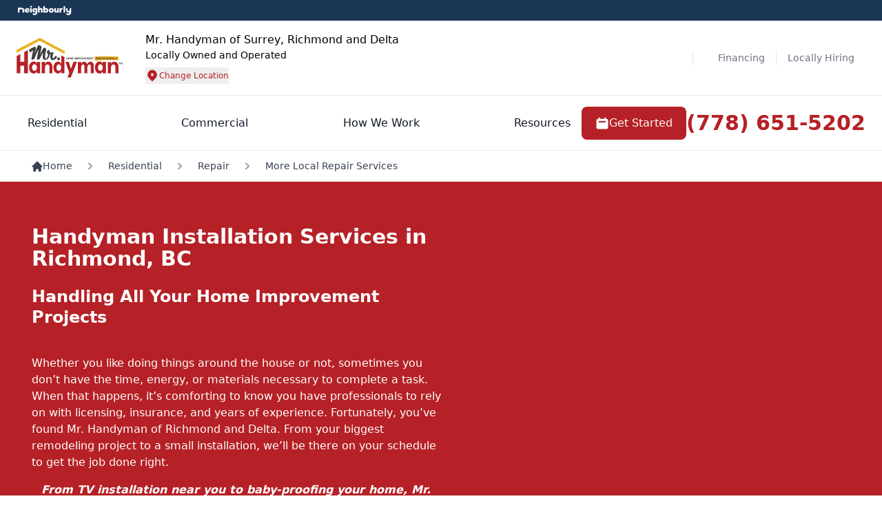

--- FILE ---
content_type: text/html; charset=UTF-8
request_url: https://www.mrhandyman.ca/richmond-delta/config-files/_footer-config
body_size: -684
content:
<footer id="footer" data-nbly="footer">   <!-- Nbly Footer Start -->   <div class="neighborly-footer">
<div class="container">
<div class="neighborly-ftr-section">
<div class="ftr-nbly-logo">
<a href="/richmond-delta/" target="_self" title="Mr. Handyman logo.">
<picture>
<source media="(min-width:640px)" srcset="/brand/_assets/images/brand-img/brand-logo.svg" width="" height="60">
<source media="(min-width:300px)" srcset="/brand/_assets/images/brand-img/brand-logo.svg" width="170" height="35">
<img src="/brand/_assets/images/brand-img/brand-logo.svg" alt = "Mr. Handyman logo." width="300" height="60">
</picture>
</a>
<div class="ftr-stepper"></div>
<a href="https://www.neighborly.com/ca/" target="_blank" title="Neighbourly logo with Your Hub for Home Services tagline. - opens in new tab">
<img class="ftr-nbly-tagline"  src="/brand/_assets/images/brand-logo/neighbourly-ca-hub-logo.svg" alt = "Neighbourly logo with Your Hub for Home Services tagline." width ="160" height ="33" loading="lazy">
</a>
</div>
<div class="text-center nbly-title">Mr Handyman is part of the Neighbourly family of home service providers.</div>
<p class="text-center nbly-txt">Searching through dozens of home service providers is a thing of the past. Rely on Neighbourly’s national network of trusted, local home service professionals for all your home service needs.</p>
<div class="ftr-btn-wrapper">
<div class="ftr-btn-container">
<div class="app-title">Neighbourly is all you need to remember</div>
<div class="cta-wrapper">
<a href="https://www.neighborly.com/ca/" target="_self" class="primary-btn btn"  title="Discover Neighbourly">Discover Neighbourly<img class="brand-logo" src="/brand/_assets/images/brand-img/nbly-footer/right-arrow.svg"  alt="right arrow" width="160" height="33" loading="lazy"></a>
</div>
</div>
</div>
</div>
</div>
</div>
   <!-- Nbly Footer End -->   <!-- Brand Footer Start -->   <div class="brand-footer bg-primary-25">
<div class="container">
<div class="footer-block">
<div class="fb-inner-wrapper">
<div class="fb-des-col">
<a href="/richmond-delta/" class="fb-des-link" aria-label="mrhandyman logo" title="mrhandyman logo">
<picture>
<source media="(min-width:640px)" srcset="/brand/_assets/images/brand-img/brand-logo.svg" width="230" height="50">
<source media="(min-width:300px)" srcset="/brand/_assets/images/brand-img/brand-logo.svg" width="150" height="35">
<img src="/brand/_assets/images/brand-img/brand-logo.svg" testDataID="brandFooterLogo" alt = "Mr. Handyman logo." width="230" height="50">
</picture>
</a>
<div class="fb-des-block-para">
<p class="fb-des-para">
<svg><use xlink:href="/_assets-global/images/hero-icon-sprite.svg#phone-primary"></use>
</svg>
<a href="tel:8882637304" class="fb-tel cta-footer-component-lead" aria-label="call" title="call">(888) 263-7304</a> 
</p>
<div class="local-address-footer">
</div>
<a href="#" class="footer-url-link" target="_blank"></a>
</div>
<ul class="fb-social-block">
<li class="fb-social-li">
<a href="#" target="_self" rel="noopener" class="fb-social-link" aria-label="">
<svg class="social-icon">


</svg>
</a>
</li>
</ul>
</div>
<div class="fb-wrapper-link">
<div class="fb-link-block" id="fblinkblock-services">
<div class="link-block-heading">Services</div>
<ul class="footer-submenu">
<!--This is for dynamic service menu-->
</ul>
</div>
<div class="fb-link-block">
<div class="link-block-heading">Services</div>
<ul class="footer-submenu">
<li class="submenu-li">
<a href="/handyman-services/" title="Residential" class="submenu-a">Residential </a>
</li>
<li class="submenu-li">
<a href="" title="Commercial" class="submenu-a">Commercial </a>
</li>
</ul>
</div>
<div class="fb-link-block">
<div class="link-block-heading">Company</div>
<ul class="footer-submenu">
<li class="submenu-li">
<a href="/why-hire-us/how-we-work/" title="How We Work" class="submenu-a">How We Work </a>
</li>
<li class="submenu-li">
<a href="/about-us/" title="About Us" class="submenu-a">About Us </a>
</li>
<li class="submenu-li">
<a href="/why-hire-us/our-guarantee/" title="Our Guarantee" class="submenu-a">Our Guarantee </a>
</li>
<li class="submenu-li">
<a href="/richmond-delta/contact-us/" title="Contact Us" class="submenu-a">Contact Us </a>
</li>
<li class="submenu-li">
<a href="/neighbourly/" title="A Neighbourly Company" class="submenu-a">A Neighbourly Company </a>
</li>
<li class="submenu-li">
<a href="https://franchise.neighborly.com/mr-handyman"  target="_blank" title="Franchise Opportunities - opens in a new tab" class="submenu-a">Franchise Opportunities </a>
</li>
</ul>
</div>
<div class="fb-link-block">
<div class="link-block-heading">Resources</div>
<ul class="footer-submenu">
<li class="submenu-li">
<a href="https://www.mrhandyman.com/blog/"  target="_blank" title="Articles - opens in a new tab" class="submenu-a">Articles </a>
</li>
<li class="submenu-li">
<a href="https://www.mrhandyman.com/tips-ideas/"  target="_blank" title="Home Improvement Tips - opens in a new tab" class="submenu-a">Home Improvement Tips </a>
</li>
<li class="submenu-li">
<a href="/local-handyman-service/" title="Our Locations" class="submenu-a">Our Locations </a>
</li>
<li class="submenu-li">
<a href="https://jobs.mrhandyman.ca/"  target="_blank" title="Locally Hiring - opens in a new tab" class="submenu-a">Locally Hiring </a>
</li>
<li class="submenu-li">
<a href="/richmond-delta/site-map/" title="Site Map" class="submenu-a">Site Map </a>
</li>
</ul>
</div>
</div>
</div>
<ul class="fb-ifa-icon">
</ul>
<hr class="fb-border">
<div class="copyright-block lg:text-center">
<div class="fb-bottom-para wysiwyg">

</div>
<span class="fb-copyright-text">
Copyright © {year} Mr. Handyman. All rights reserved. This information is not intended as an offer to sell, or the solicitation of an offer to buy a franchise. It is for information purposes only. Read More Terms. Mr. Handyman is a registered trademark of Mr. Handyman LLC.
</span>
</div>
</div>
</div>
</div>
   <!-- Brand Footer End -->   <!-- Nbly Footer Start -->      <!-- Nbly Footer End -->   <!-- Legal Footer Start -->   <div class="legal-footer lg:text-center">
<div class="container">
<ul class="lfb-list">
<li class="lfb-list-li">
<a href="https://www.neighborly.com/ca/terms-of-use" target="_blank" class="lfb-list-link" title="Terms of Use - opens in new tab">Terms of Use</a>
</li>
<li class="lfb-list-li">
<a href="https://www.neighborly.com/ca/privacy-policy" target="_blank" class="lfb-list-link" title="Privacy Policy - opens in new tab">Privacy Policy</a>
</li>
<li class="lfb-list-li">
<a href="https://www.neighborly.com/ca/accessibility" target="_blank" class="lfb-list-link" title="Accessibility - opens in new tab">Accessibility</a>
</li>
<li class="lfb-list-li">
<a href="https://www.neighborlybrands.com/unsubscribe-form/" target="_blank" class="lfb-list-link" title="Do Not Sell My Info - opens in new tab">Do Not Sell My Info</a>
</li>
</ul>
<div class="copyright-block">
<div class="lfb-bottom-para wysiwyg"><span data-teams="true">&copy; 2025 The Dwyer Group Canada, Inc. d/b/a Neighbourly. All rights reserved. Neighbourly is a registered trademark of Neighborly Assetco LLC. This site and all of its content is protected under applicable law, including laws of Canada and other countries. Our calls and in person appointments will be recorded for quality and training purposes.&nbsp;Each location is independently owned and operated. Territorial, provincial, and local laws may impact the services this independently owned and operated franchise location may perform at this time. Please contact the franchise location for additional information.</span></div>
<span class="lfb-copyright-text">
Copyright © 2025 Mr. Handyman. All rights reserved.
</span>
</div>
</div>
</div>
   <!-- Legal Footer End --></footer><!-- Sticky Footer Start --><div class="sticky-footer hidden">
<div class="sticky-footer-wrap">
<span class="sticky-footer-text sticky_title"></span>
<a href="tel:8882637304" class="sticky-footer-cta cta-footer-component-lead">
<svg class="icon sticky_icon"></svg>
(888) 263-7304
</a>
</div>
</div>
<!-- Sticky Footer End -->



--- FILE ---
content_type: text/css
request_url: https://www.mrhandyman.ca/brand/_assets/css/service.css
body_size: 1710
content:
/*!* Service  v28.05.24:01*/.services-section{background-color:var(--secondary-500)}.services-section .media-wrapper,.services-section .media-wrapper .primary-heading{display:flex;flex-direction:column}.services-section .media-wrapper .primary-heading{align-items:center;color:var(--primary-500);font-size:2.25rem;font-weight:900;justify-content:center;line-height:2.5rem;line-height:54px;text-align:center}@media (min-width:1024px){.services-section .media-wrapper .primary-heading{font-size:3rem;line-height:1;line-height:72px;padding-bottom:1.75rem}}.services-section .media-wrapper .primary-heading span{display:inline-block;--tw-bg-opacity:1;background-color:rgb(255 255 255/var(--tw-bg-opacity));padding-left:.5rem;padding-right:.5rem}.services-section .media-wrapper img{display:none}@media (min-width:1024px){.services-section .media-wrapper img{display:block}}.why-choose-section .primary-heading{color:var(--primary-500)}.why-choose-section .body-text{padding-bottom:0;--tw-text-opacity:1;color:rgb(31 41 55/var(--tw-text-opacity))}.why-choose-section .body-text:last-child{padding-bottom:2rem}.why-choose-section .cta-wrapper{padding-top:1.5rem}@media (min-width:1024px){.why-choose-section .cta-wrapper{padding-top:3rem}.why-choose-section .right-image-content .media-wrapper .media-container,.why-choose-section .right-image-content .video-wrapper .video-container{margin-bottom:.5rem;margin-right:.5rem;--tw-shadow:8px 8px;--tw-shadow-colored:8px 8px var(--tw-shadow-color);box-shadow:var(--tw-ring-offset-shadow,0 0 #0000),var(--tw-ring-shadow,0 0 #0000),var(--tw-shadow);--tw-shadow-color:var(--primary-500);--tw-shadow:var(--tw-shadow-colored)}.why-choose-section .left-image-content .media-wrapper .media-container,.why-choose-section .left-image-content .video-wrapper .video-container{margin-bottom:.5rem;margin-left:.5rem;--tw-shadow:-8px 8px;--tw-shadow-colored:-8px 8px var(--tw-shadow-color);box-shadow:var(--tw-ring-offset-shadow,0 0 #0000),var(--tw-ring-shadow,0 0 #0000),var(--tw-shadow);--tw-shadow-color:var(--primary-500);--tw-shadow:var(--tw-shadow-colored)}}.icon-list{display:flex;flex-direction:column;gap:1rem}@media (min-width:1024px){.icon-list{gap:1.5rem}}.icon-list .icon-list-item{align-items:center;display:flex;font-size:1rem;font-weight:600;gap:1rem;line-height:1.5rem}@media (min-width:1024px){.icon-list .icon-list-item{font-size:1.5rem;font-weight:500;line-height:2.25rem}}.icon-list .icon-list-item .icon-list-link{color:var(--primary-500);display:block}.icon-list .icon-list-item img{width:1rem}.feature-section{--tw-bg-opacity:1;background-color:rgb(255 255 255/var(--tw-bg-opacity));padding-bottom:1.5rem;padding-top:1.5rem}.feature-section:is(.dark *){--tw-bg-opacity:1;background-color:rgb(17 24 39/var(--tw-bg-opacity))}@media (min-width:1024px){.feature-section{--tw-bg-opacity:1;background-color:rgb(243 244 246/var(--tw-bg-opacity));padding-bottom:2.5rem;padding-top:2.5rem}}.feature-section .primary-heading{color:var(--primary-500)}.feature-section .feature-grid{display:grid;gap:2rem;grid-template-columns:repeat(1,minmax(0,1fr));padding-top:1rem}@media (min-width:1024px){.feature-section .feature-grid{grid-template-columns:repeat(2,minmax(0,1fr));padding-top:0}}.feature-section .feature-card{border-radius:.5rem;border-width:1px;position:relative;--tw-border-opacity:1;background-color:var(--primary-500);background-image:url(../mr-electric/images/brand-img/services-category/bg-pattern.svg);background-position:100% 100%;background-repeat:no-repeat;border-color:rgb(229 231 235/var(--tw-border-opacity));--tw-shadow:0 4px 6px -1px rgba(0,0,0,.1),0 2px 4px -2px rgba(0,0,0,.1);--tw-shadow-colored:0 4px 6px -1px var(--tw-shadow-color),0 2px 4px -2px var(--tw-shadow-color);box-shadow:var(--tw-ring-offset-shadow,0 0 #0000),var(--tw-ring-shadow,0 0 #0000),var(--tw-shadow)}.feature-section .feature-card:is(.dark *){--tw-border-opacity:1;border-color:rgb(55 65 81/var(--tw-border-opacity));--tw-bg-opacity:1;background-color:rgb(31 41 55/var(--tw-bg-opacity))}@media (min-width:1024px){.feature-section .feature-card{background-image:url(../mr-electric/images/brand-img/services-category/bg-pattern-desktop.svg);background-position:100% 100%;background-repeat:no-repeat}}.feature-section .feature-main-img{border-top-left-radius:.5rem;border-top-right-radius:.5rem;height:300px;-o-object-fit:cover;object-fit:cover;-o-object-position:top;object-position:top;width:100%;--tw-shadow:0 10px 15px -3px rgba(0,0,0,.1),0 4px 6px -4px rgba(0,0,0,.1);--tw-shadow-colored:0 10px 15px -3px var(--tw-shadow-color),0 4px 6px -4px var(--tw-shadow-color);box-shadow:var(--tw-ring-offset-shadow,0 0 #0000),var(--tw-ring-shadow,0 0 #0000),var(--tw-shadow)}.feature-section .feature-block{border-bottom-left-radius:.5rem;border-bottom-right-radius:.5rem;display:flex;flex-direction:column;gap:1rem;height:calc(100% - 300px);justify-content:space-between;padding:1rem}@media (min-width:1024px){.feature-section .feature-block{gap:5rem}}.feature-section .feature-main .feature-sub-head{font-size:1.5rem;font-weight:700;line-height:2rem;--tw-text-opacity:1;color:rgb(255 255 255/var(--tw-text-opacity))}.feature-section .feature-main .feature-sub-head:is(.dark *){--tw-text-opacity:1;color:rgb(255 255 255/var(--tw-text-opacity))}@media (min-width:1024px){.feature-section .feature-main .feature-sub-head{font-size:2.25rem;font-weight:800;line-height:2.5rem;line-height:1.25}}.feature-section .feature-main .feature-sub-head .feature-el-span{background-color:var(--secondary-500);border-radius:.125rem;display:block;height:4px;margin-bottom:1rem;margin-top:1rem;width:5rem}.feature-section .feature-main .feature-panel-para{font-size:1rem;font-weight:500;line-height:1.5rem;--tw-text-opacity:1;color:rgb(249 250 251/var(--tw-text-opacity))}.feature-section .feature-main .feature-panel-para:is(.dark *){--tw-text-opacity:1;color:rgb(156 163 175/var(--tw-text-opacity))}.feature-section .cta-wrapper{display:flex;flex-direction:column;gap:1.5rem}@media (min-width:640px){.feature-section .cta-wrapper{flex-direction:row}}.residential-section{background-color:var(--primary-500);padding-bottom:3rem;padding-top:3rem;--tw-text-opacity:1;color:rgb(255 255 255/var(--tw-text-opacity))}.residential-section:is(.dark *){--tw-bg-opacity:1;background-color:rgb(17 24 39/var(--tw-bg-opacity))}@media (min-width:1024px){.residential-section{padding-bottom:64px;padding-top:64px}}.residential-section .residential-grid{display:grid;gap:3rem;grid-template-columns:repeat(1,minmax(0,1fr));padding-top:2rem}@media (min-width:640px){.residential-section .residential-grid{grid-template-columns:repeat(2,minmax(0,1fr))}}@media (min-width:1024px){.residential-section .residential-grid{gap:2rem;grid-template-columns:repeat(3,minmax(0,1fr));padding-top:2.5rem}}.residential-section .res-heading{font-size:1.125rem;font-weight:700;line-height:1.75rem}.residential-section .res-text{font-size:.875rem;font-weight:500;line-height:1.25rem;margin-bottom:6px}@media (min-width:1024px){.residential-section .res-text{margin-bottom:.5rem}}.residential-section .res-cta{align-items:center;display:flex;font-size:.875rem;font-weight:500;gap:6px;line-height:1.25rem;text-decoration-line:underline}.residential-section .res-cta svg{height:14px;width:14px}.residential-section .res-icon-wrapper{display:flex;flex-direction:column;gap:6px;margin-bottom:6px}@media (min-width:1024px){.residential-section .res-icon-wrapper{flex-direction:row;gap:.5rem;margin-bottom:.5rem}}.residential-section .res-icon-wrapper svg{height:1.75rem;width:1rem}.residential-section .res-text-wrapper{padding-left:0}@media (min-width:1024px){.residential-section .res-text-wrapper{padding-left:1.5rem}}.fan-repair .primary-heading{color:var(--primary-500)}.fan-repair .fan-repair-content{display:grid;gap:1.5rem}@media (min-width:1024px){.fan-repair .fan-repair-content{gap:64px}}.fan-repair .fan-repair-content .text-wrapper{border-bottom-width:1px;border-color:var(--secondary-500);padding-bottom:2rem}@media (min-width:1024px){.fan-repair .fan-repair-content .text-wrapper{border-width:0;padding-bottom:0}}.fan-repair .check-list{margin-top:2rem}.fan-repair .check-list .check-list-text{font-size:1rem;font-weight:500;line-height:1.5rem}.fan-repair .check-list .check-list-text strong{font-weight:600}@media (min-width:1024px){.fan-repair .ceiling-fan{--tw-bg-opacity:1;background-color:rgb(249 250 251/var(--tw-bg-opacity))}}.fan-repair .ceiling-fan .text-wrapper{justify-content:flex-start;padding:2rem 1rem}@media (min-width:1024px){.fan-repair .ceiling-fan .text-wrapper{padding:2rem}.fan-repair .ceiling-fan .text-wrapper:first-child{padding-right:1rem}.fan-repair .ceiling-fan .text-wrapper:nth-child(2){padding-left:1rem}}.fan-repair .near-me .text-wrapper{border-width:0;padding-bottom:0}.fan-repair .near-me .fan-repair-wrapper .sub-title{padding-bottom:0;padding-top:1.5rem}@media (min-width:1024px){.fan-repair .near-me .fan-repair-wrapper .sub-title{padding-bottom:1rem;padding-top:0}.fan-repair .right-image-content .media-wrapper .media-container,.fan-repair .right-image-content .video-wrapper .video-container{margin-bottom:.5rem;margin-right:.5rem;--tw-shadow:8px 8px;--tw-shadow-colored:8px 8px var(--tw-shadow-color);box-shadow:var(--tw-ring-offset-shadow,0 0 #0000),var(--tw-ring-shadow,0 0 #0000),var(--tw-shadow);--tw-shadow-color:var(--primary-500);--tw-shadow:var(--tw-shadow-colored)}.fan-repair .left-image-content .media-wrapper .media-container,.fan-repair .left-image-content .video-wrapper .video-container{margin-bottom:.5rem;margin-left:.5rem;--tw-shadow:-8px 8px;--tw-shadow-colored:-8px 8px var(--tw-shadow-color);box-shadow:var(--tw-ring-offset-shadow,0 0 #0000),var(--tw-ring-shadow,0 0 #0000),var(--tw-shadow);--tw-shadow-color:var(--primary-500);--tw-shadow:var(--tw-shadow-colored)}}.fan-repair-wrapper{--tw-text-opacity:1;color:rgb(107 114 128/var(--tw-text-opacity))}.fan-repair-wrapper:is(.dark *){--tw-text-opacity:1;color:rgb(156 163 175/var(--tw-text-opacity))}@media (min-width:640px){.fan-repair-wrapper{font-size:1.125rem;line-height:1.75rem}}@media (min-width:1024px){.fan-repair-wrapper .heading-wrapper{border-bottom-width:1px;border-color:var(--secondary-500)}}.fan-repair-wrapper .heading-wrapper .sub-title{color:var(--primary-500);font-size:1.25rem;font-weight:700;line-height:1.75rem;line-height:30px;padding-bottom:1rem}@media (min-width:1024px){.fan-repair-wrapper .heading-wrapper .sub-title{font-size:1.5rem;font-weight:600;line-height:2.25rem}}.fan-repair-wrapper .heading-wrapper .sub-text{font-size:1rem;font-weight:400;line-height:1.5rem;padding-bottom:.5rem;--tw-text-opacity:1;color:rgb(31 41 55/var(--tw-text-opacity))}@media (min-width:1024px){.fan-repair-wrapper .heading-wrapper .sub-text{padding-bottom:2rem}}.fan-repair-wrapper .main-text{font-size:1rem;font-weight:400;line-height:1.5rem;padding-top:1.5rem;--tw-text-opacity:1;color:rgb(31 41 55/var(--tw-text-opacity))}@media (min-width:1024px){.fan-repair-wrapper .main-text{padding-top:2rem}}.repair-section{--tw-bg-opacity:1;background-color:rgb(255 255 255/var(--tw-bg-opacity));padding-bottom:2rem;padding-top:2rem}.repair-section:is(.dark *){--tw-bg-opacity:1;background-color:rgb(17 24 39/var(--tw-bg-opacity))}@media (min-width:1024px){.repair-section{padding-bottom:2.5rem;padding-top:2.5rem}}.repair-section .primary-heading{color:var(--primary-500)}.repair-section .heading-content-left{padding-bottom:2rem}.repair-section .heading-content-left .sub-text:not(:first-of-type){padding-top:1.5rem}@media (min-width:1024px){.repair-section .heading-content-left .sub-text:not(:first-of-type){padding-top:0}}.repair-section .image-content-warpper{border-bottom-width:1px;border-color:var(--secondary-500);padding-bottom:2rem;padding-top:2rem}.repair-section .image-content-warpper:first-child{border-top-width:1px}.repair-section .media-wrapper{flex-direction:column;justify-content:center}@media (min-width:1024px){.repair-section .media-wrapper{padding-left:2.5rem;padding-right:2.5rem}}@media (min-width:1440px){.repair-section .media-wrapper{padding-left:5rem;padding-right:5rem}}@media (min-width:1024px){.repair-section .right-image-content .media-wrapper .media-container,.repair-section .right-image-content .video-wrapper .video-container{margin-bottom:.5rem;margin-right:.5rem;--tw-shadow:8px 8px;--tw-shadow-colored:8px 8px var(--tw-shadow-color);box-shadow:var(--tw-ring-offset-shadow,0 0 #0000),var(--tw-ring-shadow,0 0 #0000),var(--tw-shadow);--tw-shadow-color:var(--primary-500);--tw-shadow:var(--tw-shadow-colored)}.repair-section .left-image-content .media-wrapper .media-container,.repair-section .left-image-content .video-wrapper .video-container{margin-bottom:.5rem;margin-left:.5rem;--tw-shadow:-8px 8px;--tw-shadow-colored:-8px 8px var(--tw-shadow-color);box-shadow:var(--tw-ring-offset-shadow,0 0 #0000),var(--tw-ring-shadow,0 0 #0000),var(--tw-shadow);--tw-shadow-color:var(--primary-500);--tw-shadow:var(--tw-shadow-colored)}}.repair-section .repair-content{display:grid;gap:1rem}@media (min-width:1024px){.repair-section .repair-content{padding-left:1rem;padding-right:1rem}}.repair-section .sub-heading{color:var(--primary-500);display:none;font-size:1.25rem;font-weight:600;line-height:1.75rem;line-height:30px;text-transform:capitalize}@media (min-width:1024px){.repair-section .sub-heading{display:block}}.repair-section .no-image .sub-heading{display:block}.repair-section .sub-text{font-size:1rem;font-weight:400;line-height:1.5rem;--tw-text-opacity:1;color:rgb(55 65 81/var(--tw-text-opacity))}.repair-section .repair-link,.repair-section .sub-text .sub-link{text-decoration-line:underline}.repair-section .repair-link{align-items:center;display:flex;font-size:1rem;font-weight:500;gap:6px;line-height:1.5rem;--tw-text-opacity:1;color:rgb(31 41 55/var(--tw-text-opacity))}.repair-section .repair-link svg{height:1rem;width:1rem}.repair-section .sub-heading-mobile{color:var(--primary-500);display:block;font-size:1.25rem;font-weight:600;line-height:1.75rem;line-height:30px;margin-bottom:1.5rem}@media (min-width:1024px){.repair-section .sub-heading-mobile{display:none}}.repair-section .section-50-50{padding:0}

--- FILE ---
content_type: image/svg+xml
request_url: https://www.mrhandyman.ca/brand/_assets/images/icons/dynamic-menu/arrow-circle-left.svg
body_size: -279
content:
<svg xmlns="http://www.w3.org/2000/svg" fill="none" viewBox="0 0 36 36"><path stroke="#B52126" stroke-linecap="round" stroke-linejoin="round" stroke-width="2" d="M16.5 22.5 12 18m0 0 4.5-4.5M12 18h12M4.5 18a13.5 13.5 0 1 1 27 0 13.5 13.5 0 0 1-27 0Z"/></svg>

--- FILE ---
content_type: image/svg+xml
request_url: https://www.mrhandyman.ca/brand/_assets/images/brand-img/brand-logo.svg
body_size: 2649
content:
<svg xmlns="http://www.w3.org/2000/svg" fill="none" viewBox="0 0 130 48">
  <path fill="#EBB020" d="M96.296 27.617c-1.698 0-1.473-3.22-.904-5.091 9.157-.613 18.628-.483 28.275.188.943.076.794 2.396.301 4.42-10.119-.499-19.461-.422-27.672.487"/>
  <path fill="#B62126" d="M13.78 14.84v27.904H9.323l-.198-9.097H4.673v9.097H.16V21.805l4.513-2.28v9.25h4.65V17.09l4.458-2.25Zm16.908 14.157h4v2.373c.722-1.399 1.84-2.595 3.63-2.595 4.028 0 5.395 3.044 5.368 6.64 0 .05.027.674.027 7.337h-3.654v-6.74c0-1.648-.324-3.944-2.511-3.944-2.005 0-2.959 1.472-2.959 4.167l.027 6.513h-3.928V28.993v.004Zm20.774 10.734c-2.16 0-2.909-2.223-2.909-3.845 0-1.622.745-3.845 2.91-3.845 2.163 0 2.908 2.197 2.908 3.845 0 1.649-.745 3.845-2.909 3.845Zm2.958-18.554v10.067c-.694-1.4-1.84-2.496-3.752-2.496-3.901 0-5.741 3.546-5.741 7.111 0 3.566 1.84 7.165 5.741 7.165 1.867 0 3.058-1.223 3.752-2.745v2.47h3.951V23.177l-3.95-2.001Zm20.17 7.82h4.001v2.622c.722-1.997 2.138-2.844 3.68-2.844 1.542 0 3.107 1.173 3.703 3.22.794-2.22 2.412-3.22 3.978-3.22 2.038 0 4 1.323 4 4.566v9.411h-3.58V34.64c0-1.897-.546-2.572-1.814-2.572-1.092 0-2.286 1.422-2.286 3.22v7.464h-3.604V34.64c0-1.82-.721-2.572-1.89-2.572-1.168 0-2.16 1.771-2.187 3.945v6.74h-4V28.996Zm27.463 10.807c-2.336 0-2.932-2.396-2.932-4.045 0-1.648.771-3.845 2.932-3.845 2.16 0 2.958 2.224 2.958 3.845 0 1.622-.771 4.045-2.958 4.045Zm2.882-10.784v2.246c-.546-1.648-1.79-2.668-3.703-2.668-3.928 0-5.79 3.57-5.79 7.161 0 3.592 1.862 7.364 5.79 7.364 1.817 0 2.981-1.3 3.703-2.721v2.33h4.001V29.02h-4.001ZM21.82 39.804c-2.337 0-2.932-2.396-2.932-4.045 0-1.648.771-3.845 2.932-3.845 2.16 0 2.958 2.224 2.958 3.845 0 1.622-.771 4.045-2.958 4.045Zm2.882-10.784v2.246c-.546-1.648-1.79-2.668-3.703-2.668-3.928 0-5.791 3.57-5.791 7.161 0 3.592 1.863 7.364 5.79 7.364 1.818 0 2.982-1.3 3.704-2.721v2.33h4V29.02h-4Zm95.74 13.713v-6.724c0-1.649-.321-3.945-2.508-3.945-1.714 0-2.959 1.472-2.959 4.17 0 .02.016 4.172.019 6.499h-3.92V29.197h4.001v2.17c.721-1.4 1.84-2.596 3.63-2.596 4.027 0 5.394 3.044 5.367 6.64 0 .042.019 2.288.023 7.322h-3.653Z"/>
  <path fill="#3D3E3E" d="M60.89 23.73h.485v.882h.695v-.882h.477v2.266h-.477v-.94h-.695v.94h-.484V23.73Zm2.516 1.127c0 .452.245.744.577.744.332 0 .58-.292.58-.744 0-.453-.248-.744-.58-.744-.332 0-.577.291-.577.744Zm.577-1.166c.618 0 1.061.491 1.061 1.166 0 .675-.447 1.165-1.061 1.165-.615 0-1.061-.49-1.061-1.165s.446-1.166 1.06-1.166Zm1.439.039h.596l.465 1.464h.038l.47-1.464h.592v2.266h-.481v-1.242l-.424 1.242h-.351l-.424-1.242v1.242h-.48V23.73Zm2.702 0h1.374v.418h-.916v.475h.703v.422h-.703v.529h.916v.422h-1.374V23.73Zm3.31 0h-.462v2.266h.462V23.73Zm.535 0h.595l.466 1.464h.038l.47-1.464h.591v2.266h-.48v-1.242l-.425 1.242h-.35l-.42-1.242v1.242h-.485V23.73Zm3.163.445v.632l.455-.008c.248 0 .309-.218.309-.33 0-.187-.134-.294-.313-.294h-.45Zm-.461 1.82V23.73h.916c.294 0 .477.111.576.218.122.135.195.33.195.522 0 .376-.267.774-.76.774l-.47.008v.747h-.461l.004-.003Zm2.573-1.245.435-.008c.386 0 .405-.571 0-.571h-.431v.579h-.004Zm-.481 1.246V23.73h.912c.42 0 .764.276.764.717a.74.74 0 0 1-.512.71l.485.842h-.596l-.328-.805h-.244V26h-.481v-.003Zm2.507-1.139c0 .452.245.744.577.744.332 0 .58-.292.58-.744 0-.453-.248-.744-.58-.744-.332 0-.576.291-.576.744Zm.577-1.166c.619 0 1.061.491 1.061 1.166 0 .675-.446 1.165-1.06 1.165-.615 0-1.062-.49-1.062-1.165s.447-1.166 1.061-1.166Zm1.268.039h.485l.466 1.714.469-1.714h.481l-.69 2.266h-.516l-.695-2.266Zm2.27 0h1.375v.418h-.916v.475h.702v.422h-.702v.529h.916v.422h-1.375V23.73Zm1.854 0h.591l.47 1.464h.038l.47-1.464h.587v2.266h-.477v-1.242l-.424 1.242h-.35l-.425-1.242v1.242h-.48V23.73Zm2.701 0h1.37v.418h-.912v.475h.7v.422h-.7v.529h.913v.422h-1.37V23.73Zm1.848 2.266V23.73h.458l.878 1.457V23.73h.478v2.266h-.508l-.825-1.396v1.396h-.48Zm2.214-1.821v-.445h1.706v.445h-.61v1.82h-.482v-1.82h-.614Zm5.203 0v.632l.454-.008c.248 0 .31-.218.31-.33 0-.187-.134-.294-.314-.294h-.45Zm-.462 1.82V23.73h.916c.294 0 .477.111.576.218a.79.79 0 0 1 .195.522c0 .376-.267.774-.76.774l-.47.008v.747h-.461l.004-.003Zm2.573-1.245.435-.008c.386 0 .405-.571 0-.571h-.431v.579h-.004Zm-.48 1.246V23.73h.912c.419 0 .763.276.763.717a.735.735 0 0 1-.511.71l.484.842h-.595l-.328-.805h-.245V26h-.48v-.003Zm2.507-1.139c0 .452.244.744.576.744.332 0 .581-.292.581-.744 0-.453-.249-.744-.581-.744-.332 0-.576.291-.576.744Zm.576-1.166c.619 0 1.062.491 1.062 1.166 0 .675-.447 1.165-1.062 1.165-.614 0-1.061-.49-1.061-1.165s.447-1.166 1.061-1.166Zm1.517.039h1.374v.418h-.916v.54h.702v.445h-.702v.863h-.458V23.73Zm1.774 0h1.374v.418h-.916v.475h.703v.422h-.703v.529h.916v.422h-1.374V23.73Zm1.745 1.748.305-.28c.008.073.168.38.481.38.187 0 .306-.116.306-.25 0-.096-.054-.18-.382-.31-.279-.108-.687-.211-.687-.687 0-.364.309-.625.752-.625s.645.254.725.503l-.385.21c-.081-.268-.34-.272-.512-.272h.16c-.171 0-.263.08-.263.184 0 .096.03.165.351.273.279.092.718.23.718.72 0 .38-.309.694-.737.694h-.141c-.321-.027-.6-.222-.691-.537m1.924-.003.305-.28c.008.073.168.38.481.38.187 0 .306-.116.306-.25 0-.096-.054-.18-.382-.31-.279-.108-.687-.211-.687-.687 0-.364.309-.625.752-.625s.645.254.725.503l-.385.21c-.077-.268-.34-.272-.512-.272h.16c-.171 0-.263.08-.263.184 0 .096.031.165.351.273.279.092.718.23.718.72 0 .38-.309.694-.737.694h-.141c-.321-.027-.599-.222-.691-.537m2.48-1.751h-.462v2.266h.462V23.73Zm.929 1.127c0 .452.244.744.576.744.332 0 .58-.292.58-.744 0-.453-.248-.744-.58-.744-.332 0-.576.291-.576.744Zm.576-1.166c.618 0 1.061.491 1.061 1.166 0 .675-.446 1.165-1.061 1.165s-1.061-.49-1.061-1.165.446-1.166 1.061-1.166Zm1.519 2.305V23.73h.458l.874 1.457V23.73h.477v2.266h-.507l-.821-1.396v1.396h-.481Zm3.397-.928-.229-.79-.233.79h.462Zm-.469-1.334v-.008h.481l.737 2.266h-.481l-.149-.51h-.703l-.149.51h-.481l.745-2.262v.004Zm1.593 2.262V23.73h.454v1.82h.813v.446h-1.267Zm1.614-.518.305-.28c.008.073.168.38.481.38.187 0 .306-.116.306-.25 0-.096-.054-.18-.382-.31-.279-.108-.687-.211-.687-.687 0-.364.309-.625.752-.625s.645.254.725.503l-.386.21c-.08-.268-.339-.272-.511-.272h.16c-.171 0-.263.08-.263.184 0 .096.03.165.351.273.279.092.718.23.718.72 0 .38-.309.694-.737.694h-.141c-.321-.027-.6-.222-.691-.537"/>
  <path fill="#B62126" d="M61.864 48h4.157L73.6 28.97h-4.226l-3.233 8.51-2.508-8.51h-4.077l4.672 13.406L61.864 48Z"/>
  <path fill="#3D3E3E" d="M49.018 22.545c-.458-.395-1.634-.809-2.11-.544l-.062.034-.023.065c-.66 1.856-1.504 2.703-2.004 2.703-.248 0-.462-.123-.622-.356-.29-.426-.802-1.863.767-6.011.119-.3.115-.545 0-.729-.172-.268-.538-.318-.84-.333h-.05l-.041.019c-.542.276-1.733.245-2.993.218l-.5-.011c-.046-.49-.13-.94-.221-1.41a29.173 29.173 0 0 1-.134-.74.714.714 0 0 0-.558-.58c-.648-.141-1.24-.015-1.706.365-.645.52-.939 1.43-.939 2.047 0 1.188.481 1.893 1.508 2.208a13.986 13.986 0 0 1-1.13 4.056h-.011l-.035.065c-.81 1.48-1.156 1.48-1.687 1.48-.199 0-.359-.089-.492-.269-.917-1.242-.214-6.398 1.015-10.43a1.364 1.364 0 0 0-.485-1.477c-.801-.613-2.313-1.25-2.672-.847-.546.61-2.901 4.738-4.512 8.33l1.973-9.078a1.303 1.303 0 0 0-.576-1.38c-.767-.494-1.92-1.023-2.684-1.226-.492-.13-1 .088-1.236.532-1.077 2.025-2.027 4.658-3.031 7.445-.36.997-.726 2.013-1.1 3.006.279-1.342.588-2.507.89-3.642.301-1.143.588-2.22.824-3.4a1.373 1.373 0 0 0-.294-1.185c-.35-.418-.973-.675-1.592-.663l-6.027 3.07-.046.031c-.141.138-.21.368-.206.69.004.859.538 2.346 1 2.795.225.218.595.138.805-.062 1.382-1.326 2.5-2.323 2.986-2.68L18.09 25.567a.47.47 0 0 0 .202.433c.554.407 2.272.108 3.161-.268l.069-.03.336-.825c1.397-3.446 2.966-7.315 4.817-10.845-.301 2.5-.962 6.28-1.97 11.267l-.007.046c-.057.291.05.475.149.578.35.365 1.24.395 2.886.104l.087-.015.043-.08c.43-.829.87-1.695 1.32-2.58 1.07-2.113 2.172-4.287 3.272-6.13-.924 4.511-.87 7.018.152 8.299.539.67 1.333 1 2.432 1 2.23 0 3.348-1.38 3.997-2.537a10.633 10.633 0 0 0 1.439-4.252 32.2 32.2 0 0 0 1.004-.034c-.779 3.557-.134 5.336.55 6.206.496.629 1.198.986 1.924.986 2.473 0 4.695-2.243 5.29-3.792.046-.123.042-.318-.225-.548m3.738 2.824a1.68 1.68 0 0 1-1.676 1.683 1.677 1.677 0 0 1-1.676-1.683 1.677 1.677 0 1 1 3.352 0Z"/>
  <path fill="#EBB020" d="M58.608 15.917 28.218 0 0 14.464v3.52l28.195-14.45 30.413 15.929v-3.546Z"/>
  <path fill="#3D3E3E" d="M126.282 29.703v.38h-.733v1.924h-.454v-1.925h-.733v-.38h1.924-.004Zm2.481 2.304-.084-1.357c-.008-.177-.008-.4-.015-.644h-.027c-.057.203-.126.475-.195.686l-.412 1.28h-.473l-.413-1.315c-.042-.176-.11-.448-.16-.651h-.027c0 .21-.007.433-.015.643l-.084 1.358h-.439l.168-2.304h.683l.397 1.127c.05.176.092.349.153.582h.008c.057-.21.11-.406.16-.575l.397-1.134h.657l.175 2.304h-.454Z"/>
</svg>


--- FILE ---
content_type: image/svg+xml
request_url: https://www.mrhandyman.ca/brand/_assets/images/brand-img/service-icons/mrh_repair_revised_red_icon_55x55.svg
body_size: 1104
content:
<?xml version="1.0" encoding="UTF-8"?>
<svg id="Layer_1" xmlns="http://www.w3.org/2000/svg" version="1.1" viewBox="0 0 55 55">
  <!-- Generator: Adobe Illustrator 29.5.1, SVG Export Plug-In . SVG Version: 2.1.0 Build 141)  -->
  <defs>
    <style>
      .st0 {
        fill: #ab2328;
      }
    </style>
  </defs>
  <path class="st0" d="M2.874,49.793c-.43-.43-.763-.928-.995-1.486-.231-.558-.349-1.149-.349-1.754s.117-1.195.349-1.754c.233-.56.567-1.06.995-1.487l16.785-16.785c.027-.027.057-.052.089-.072l-5.058-5.024c-1.885.676-3.938.809-5.915.391-2.093-.442-4-1.476-5.513-2.989S.711,15.408.269,13.314c-.443-2.095-.269-4.259.505-6.256.066-.17.211-.293.388-.33.178-.037.361.017.487.144l4.109,4.11,5.249-.006-.02-5.243L6.885,1.639c-.128-.128-.183-.311-.145-.488.038-.178.161-.322.33-.388C9.068-.014,11.232-.191,13.329.252c2.096.442,4.004,1.476,5.519,2.99,1.515,1.514,2.55,3.425,2.991,5.522.417,1.98.281,4.034-.393,5.94l9.092,9.077,14.226-14.254-2.631-2.603c-.117-.118-.173-.28-.152-.444.02-.164.113-.307.255-.393l7.488-4.493c.211-.126.479-.093.653.08l2.995,2.995c.174.174.207.443.081.653l-4.493,7.488c-.085.142-.228.235-.393.255-.159.02-.329-.038-.443-.152l-2.631-2.631-14.226,14.254,9.089,9.061c1.885-.678,3.939-.814,5.919-.398,2.097.441,4.006,1.475,5.522,2.99,1.515,1.515,2.549,3.424,2.991,5.521.442,2.096.265,4.26-.511,6.258-.065.169-.21.293-.388.33-.174.037-.361-.018-.488-.145l-4.106-4.109-5.248.006.02,5.243,4.102,4.094c.128.128.183.311.145.488-.037.178-.16.323-.329.388-1.278.497-2.619.748-3.984.748-.759,0-1.523-.079-2.272-.237-2.097-.441-4.005-1.475-5.52-2.989-1.515-1.515-2.549-3.423-2.991-5.519-.417-1.98-.283-4.034.39-5.94l-5.052-5.035c.009.031-.015.06-.041.086l-16.786,16.786c-.427.428-.927.762-1.486.994-1.115.463-2.394.463-3.508,0-.557-.23-1.057-.565-1.486-.994l-2.372-2.372-.003.002ZM20.457,27.197c.011.028-.013.058-.041.086L3.63,44.069c-.329.329-.585.712-.762,1.14-.178.428-.268.88-.268,1.344s.09.916.268,1.344c.178.427.433.81.76,1.136l2.375,2.375c.33.33.713.586,1.139.762.855.355,1.835.355,2.689,0,.427-.177.81-.434,1.139-.763l16.786-16.785c.026-.026.056-.051.089-.072l-7.389-7.354h0ZM34.599,39.827c.15.15.197.374.12.572-.699,1.802-.858,3.756-.459,5.649.4,1.893,1.333,3.616,2.7,4.983,1.37,1.369,3.094,2.302,4.986,2.7,1.616.341,3.307.271,4.89-.201l-3.685-3.643c-.101-.101-.157-.235-.156-.378v-5.991c0-.143.055-.277.156-.378s.235-.156.378-.156h5.991c.141,0,.279.057.378.157l3.673,3.676c.439-1.574.508-3.265.167-4.882-.399-1.893-1.332-3.616-2.7-4.984-1.37-1.369-3.094-2.303-4.987-2.701-1.893-.398-3.847-.238-5.65.461-.196.078-.421.031-.57-.119L20.451,15.207c-.15-.15-.197-.375-.121-.572.701-1.803.86-3.757.462-5.65-.398-1.892-1.331-3.616-2.7-4.985-1.368-1.368-3.092-2.302-4.985-2.701-1.62-.341-3.311-.272-4.892.2l3.685,3.643c.101.101.157.236.157.379v5.99c0,.295-.24.535-.535.535h-5.991c-.143,0-.277-.055-.377-.156l-3.676-3.676c-.437,1.572-.505,3.262-.164,4.88.4,1.891,1.333,3.613,2.7,4.98h0c1.369,1.37,3.091,2.304,4.981,2.703,1.891.4,3.843.243,5.646-.455.062-.024.127-.036.193-.036.143,0,.277.056.378.157l19.386,19.385h0ZM49.904,2.716l-6.553,3.95,5.062,5.027,3.907-6.561s-2.416-2.416-2.416-2.416Z"/>
</svg>

--- FILE ---
content_type: text/plain; charset=utf-8
request_url: https://www.mrhandyman.ca/dynamicservicemediatextlistdata/18691/richmond-delta
body_size: -1670
content:
<section class="replacement-block ">   
    <div class="container">
        <ul class="replacement-section">
            <li class="replacement-card-list">
                <div class="media-wrapper">
                    <div class="media-container">
                        <img src="/brand/_assets/images/brand-img/services-category/dynamic-menu-thumbnails/mrh_caulking_desktop_272x180_rs.webp" alt="circuit breaker replacement" width="293">
                    </div>
                </div>
                <div class="card-body">
                    <div class="card-descr">
                        <h2 class="replacement-heading">Interior Repair</h2>
                        <div class="replacement-text">
                            <p>Give your home's interior the attention it deserves with Mr. Handyman! From refreshing your grout and installing stylish shelving to keeping your family safe with childproofing and maintaining a healthy home with exhaust fan cleaning, we handle it all. Need help with ceiling fan installation, picture hanging, TV mounting, closet shelving, bathroom caulking, furniture painting, or window treatments too? We've got the expertise to transform your space. Contact us today and experience the Mr. Handyman difference!
</p>
                        </div>
                        </div>
                    <div class="card-footer">
                        <a href="/handyman-services/repair/interior/" class="primary-outline-btn btn"  target="_self"> Read More 
                            <svg>
                            <use xlink:href="/_assets-global/images/hero-icon-sprite.svg#arrow-small-right-primary"></use>

                            </svg>
                        </a>
                    </div>
                    </div>
            </li>
			<li class="replacement-card-list">
                <div class="media-wrapper">
                    <div class="media-container">
                        <img src="/brand/_assets/images/brand-img/services-category/dynamic-menu-thumbnails/mrh_employee_ladder_outdoor_roof_desktop_272x180_rs.webp" alt="circuit breaker replacement" width="293">
                    </div>
                </div>
                <div class="card-body">
                    <div class="card-descr">
                        <h2 class="replacement-heading">Exterior Repair</h2>
                        <div class="replacement-text">
                            <p>Don't let home repairs rain on your parade! Mr. Handyman offers expert solutions for window frame repair, gutter guard installation, and weatherproofing to keep your home cozy. Need chimneyfgd service, debris removal, or gutter installation and cleaning too? We've got you covered. Call today for a worry-free home!</p>
                        </div>
                        </div>
                    <div class="card-footer">
                        <a href="/handyman-services/exterior/" class="primary-outline-btn btn"  target="_self"> Read More 
                            <svg>
                            <use xlink:href="/_assets-global/images/hero-icon-sprite.svg#arrow-small-right-primary"></use>

                            </svg>
                        </a>
                    </div>
                    </div>
            </li>
			<li class="replacement-card-list">
                <div class="media-wrapper">
                    <div class="media-container">
                        <img src="/brand/_assets/images/brand-img/services-category/dynamic-menu-thumbnails/mrh_moderngarage_interior_tools_desktop_272x180_rs.webp" alt="circuit breaker replacement" width="293">
                    </div>
                </div>
                <div class="card-body">
                    <div class="card-descr">
                        <h2 class="replacement-heading">Garage Repair</h2>
                        <div class="replacement-text">
                            <p>Mr. Handyman can help with messy garages and beyond! Our garage storage and organization services, including custom shelving installation, will maximize your space and get you organized in no time. Contact us today for an upfront estimate!</p>
                        </div>
                        </div>
                    <div class="card-footer">
                        <a href="/handyman-services/repair/garage/" class="primary-outline-btn btn"  target="_self"> Read More 
                            <svg>
                            <use xlink:href="/_assets-global/images/hero-icon-sprite.svg#arrow-small-right-primary"></use>

                            </svg>
                        </a>
                    </div>
                    </div>
            </li>
			</ul>
    </div>
</section>


--- FILE ---
content_type: text/plain; charset=utf-8
request_url: https://www.mrhandyman.ca/cesmenu/18691/richmond-delta
body_size: 29522
content:
{"banner":null,"dynamicMenuType":"Dynamic Menu Icons","globalThumbnail":"<use xlink:href=\"/_assets-global/images/hero-icon-sprite.svg#squares-2x2\"></use>\r\n","globalThumbnailType":"icon_thumbnail","isCore":"False","lastUpdatedDate":"2025-06-26T12:14:18.88","serviceMenu":{"country":[{"countryName":"US/CA","brand":[{"ConceptId":0,"ColumnVariation":4,"ShowSkuAsCategory":false,"enableImages":false,"option":null,"webLocation":[{"id":18691,"option":[{"id":2,"cesname":"Residential","name":"Residential","serviceType":"Service Modifier","visibility":true,"hideNavigation":false,"link":"/richmond-delta/residential-services/","openNewTab":false,"category":[{"id":2002,"cesname":"Handyman Service","name":"Repair","serviceType":"Service WebCategory","visibility":true,"hideNavigation":false,"icons":{"hoverIcon":"/brand/_assets/images/brand-img/service-icons/mrh_repair_revised_red_icon_55x55.svg","icon":"/brand/_assets/images/brand-img/service-icons/mrh_repair_revised_red_icon_55x55.svg","iconAlt":"Repair"},"link":"/handyman-services/repair/","openNewTab":false,"menu":[{"id":1,"cesname":"","name":"Interior Repair","serviceType":"Service Group","link":"/handyman-services/repair/interior/","openNewTab":false,"visibility":true,"hideNavigation":false,"service":[{"id":6688,"cesname":"TV Wall Mount Installation","name":"TV Wall Mount Installation","serviceType":"Service Sku","link":"/handyman-services/installation/tv-wall-mount/","openNewTab":false,"visibility":true,"hideNavigation":false,"isCore":"False","description":"Maximize space and create the perfect viewing experience with professional TV wall mounting from Mr. Handyman. Our service professionals securely install your TV, conceal cords, and ensure proper placement for a sturdy, streamlined setup.","thumbnail":"","keywords":null,"Sequence":1,"hashid":null,"originalServiceType":"","serviceParent":"","serviceGrandParent":"","isLeadFlowEnabled":true,"externalId":""},{"id":8143,"cesname":"Grout Repair and Service","name":"Grout Repair and Service","serviceType":"Service Sku","link":"/handyman-services/grout-repair-service/","openNewTab":false,"visibility":true,"hideNavigation":false,"isCore":"False","description":"Professional grout repair services restore the look and durability of your tiled surfaces. Our skilled experts remove damaged grout and apply fresh, even lines for a clean, polished finish. Contact us today to revitalize your space!","thumbnail":"","keywords":null,"Sequence":2,"hashid":null,"originalServiceType":"","serviceParent":"","serviceGrandParent":"","isLeadFlowEnabled":true,"externalId":""},{"id":6537,"cesname":"Shelving Installation","name":"Shelving Installation","serviceType":"Service Sku","link":"/handyman-services/installation/shelving-installation/","openNewTab":false,"visibility":true,"hideNavigation":false,"isCore":"False","description":"Get organized with professional shelving installation from Mr. Handyman. Our experts securely install shelves to maximize storage and enhance any space. From kitchens to garages, we ensure sturdy, level placement for a functional and stylish upgrade.","thumbnail":"","keywords":null,"Sequence":3,"hashid":null,"originalServiceType":"","serviceParent":"","serviceGrandParent":"","isLeadFlowEnabled":true,"externalId":""},{"id":7426,"cesname":"Ceiling Fan Installation and Replacement","name":"Ceiling Fan Installation and Replacement","serviceType":"Service Sku","link":"/handyman-services/electrical/ceiling-fan-installation-repair/","openNewTab":false,"visibility":true,"hideNavigation":false,"isCore":"False","description":"Professional ceiling fan installation and repair services can improve airflow and comfort in your home. Our skilled service professionals ensure secure mounting, proper wiring, and optimal performance for excellent results.","thumbnail":"","keywords":null,"Sequence":4,"hashid":null,"originalServiceType":"","serviceParent":"","serviceGrandParent":"","isLeadFlowEnabled":true,"externalId":""},{"id":5953,"cesname":"Child Proofing","name":"Child Proofing","serviceType":"Service Sku","link":"/handyman-services/installation/baby-proofing/","openNewTab":false,"visibility":true,"hideNavigation":false,"isCore":"False","description":"From securing furniture and anchoring heavy items to installing safety gates, cabinet locks, and outlet covers, professional baby-proofing installation services help create a welcoming home for your little one. Schedule today for peace of mind!","thumbnail":"","keywords":null,"Sequence":5,"hashid":null,"originalServiceType":"","serviceParent":"","serviceGrandParent":"","isLeadFlowEnabled":true,"externalId":""},{"id":6439,"cesname":"Picture Hanging","name":"Picture Hanging","serviceType":"Service Sku","link":"/handyman-services/walls/picture-hanging/","openNewTab":false,"visibility":true,"hideNavigation":false,"isCore":"False","description":"Elevate your space with professional picture hanging services. We securely mount artwork, mirrors, and décor with precision, ensuring proper placement and alignment. Trust us for a clean, level finish that enhances any room.","thumbnail":"","keywords":null,"Sequence":6,"hashid":null,"originalServiceType":"","serviceParent":"","serviceGrandParent":"","isLeadFlowEnabled":true,"externalId":""},{"id":5449,"cesname":"Closet Shelving","name":"Closet Shelving","serviceType":"Service Sku","link":"/handyman-services/repair/interior/#closet-shelving","openNewTab":false,"visibility":true,"hideNavigation":false,"isCore":"False","description":"Maximize storage and organization with expert closet shelving installation services. Our skilled service professionals ensure sturdy, custom-fit shelving solutions for any space. Contact us today to enhance your closet’s functionality!","thumbnail":"","keywords":null,"Sequence":7,"hashid":"#closet-shelving","originalServiceType":"","serviceParent":"","serviceGrandParent":"","isLeadFlowEnabled":true,"externalId":""},{"id":5893,"cesname":"Bathroom Caulking","name":"Bathroom Caulking","serviceType":"Service Sku","link":"/handyman-services/repair/interior/#bathroom-caulking","openNewTab":false,"visibility":true,"hideNavigation":false,"isCore":"False","description":"Messy, mouldy, or peeling caulk in your bathroom looks bad and can lead to water damage. Count on our bathroom caulking services for a fresh, clean seal that lasts. From the toilet to the shower, we’ll take care of all the caulk in your bathroom.","thumbnail":"","keywords":null,"Sequence":8,"hashid":"#bathroom-caulking","originalServiceType":"","serviceParent":"","serviceGrandParent":"","isLeadFlowEnabled":true,"externalId":""},{"id":7521,"cesname":"Exhaust Fan Installation and Repair","name":"Exhaust Fan Installation and Repair","serviceType":"Service Sku","link":"/handyman-services/repair/interior/#exhaust-fan-installation-and-repair","openNewTab":false,"visibility":true,"hideNavigation":false,"isCore":"False","description":"Excess moisture in your home can lead to issues like mould, wood warping, and poor air quality. Mr. Handyman installs whole-home exhaust fans and targeted ventilation systems for kitchens and bathrooms to help protect your home and enhance comfort.","thumbnail":"","keywords":null,"Sequence":9,"hashid":"#exhaust-fan-installation-and-repair","originalServiceType":"","serviceParent":"","serviceGrandParent":"","isLeadFlowEnabled":true,"externalId":""},{"id":7547,"cesname":"Furniture Painting and Staining","name":"Furniture Painting and Staining","serviceType":"Service Sku","link":"/handyman-services/repair/interior/#furniture-painting-and-staining","openNewTab":false,"visibility":true,"hideNavigation":false,"isCore":"False","description":"Refresh the look of worn-out wood furniture with professional staining and painting services. Whether it’s chairs, tables, or cabinets, our skilled service professionals handle the entire process, ensuring a smooth, lasting finish. Contact us today!","thumbnail":"","keywords":null,"Sequence":10,"hashid":"#furniture-painting-and-staining","originalServiceType":"","serviceParent":"","serviceGrandParent":"","isLeadFlowEnabled":true,"externalId":""},{"id":7458,"cesname":"Curtains and Drapes Installation and Replacement","name":"Curtains and Drapes Installation and Replacement","serviceType":"Service Sku","link":"/handyman-services/repair/interior/#curtains-and-drapes-installation-and-replacement","openNewTab":false,"visibility":true,"hideNavigation":false,"isCore":"False","description":"Mr. Handyman offers professional curtains and drapes installation and replacement services to enhance your home's style and functionality. Our experienced service professionals provide secure, precise installation for lasting results.","thumbnail":"","keywords":null,"Sequence":11,"hashid":"#curtains-and-drapes-installation-and-replacement","originalServiceType":"","serviceParent":"","serviceGrandParent":"","isLeadFlowEnabled":true,"externalId":""},{"id":7595,"cesname":"Hanging Blinds Installation and Replacement","name":"Hanging Blinds Installation and Replacement","serviceType":"Service Sku","link":"/handyman-services/repair/interior/#hanging-blinds-installation-and-replacement","openNewTab":false,"visibility":true,"hideNavigation":false,"isCore":"False","description":"Mr. Handyman provides professional hanging blinds installation and replacement services to enhance the look and functionality of your home. Our experienced service professionals ensure precise installation for a perfect fit. Contact us today!","thumbnail":"","keywords":null,"Sequence":12,"hashid":"#hanging-blinds-installation-and-replacement","originalServiceType":"","serviceParent":"","serviceGrandParent":"","isLeadFlowEnabled":true,"externalId":""},{"id":6099,"cesname":"Exhaust Fan Cleaning ","name":"Exhaust Fan Cleaning ","serviceType":"Service Sku","link":"/handyman-services/repair/interior/#exhaust-fan-cleaning-","openNewTab":false,"visibility":false,"hideNavigation":false,"isCore":"False","description":"If your exhaust fan is full of dust and grime, you can breathe easy with Mr. Handyman's professional exhaust fan cleaning service. Pick up the phone and call us right now!","thumbnail":"","keywords":null,"Sequence":13,"hashid":"#exhaust-fan-cleaning-","originalServiceType":"","serviceParent":"","serviceGrandParent":"","isLeadFlowEnabled":true,"externalId":""}],"isCore":null,"description":"Give your home's interior the attention it deserves with Mr. Handyman! From refreshing your grout and installing stylish shelving to keeping your family safe with childproofing and maintaining a healthy home with exhaust fan cleaning, we handle it all. Need help with ceiling fan installation, picture hanging, TV mounting, closet shelving, bathroom caulking, furniture painting, or window treatments too? We've got the expertise to transform your space. Contact us today and experience the Mr. Handyman difference!\n","thumbnail":"/brand/_assets/images/brand-img/services-category/dynamic-menu-thumbnails/mrh_caulking_desktop_272x180_rs.webp","keywords":null,"Sequence":1,"CesParentName":null,"hashid":null,"originalServiceType":"","serviceParent":"","serviceGrandParent":"","isLeadFlowEnabled":true,"externalId":""},{"id":2,"cesname":"","name":"Exterior Repair","serviceType":"Service Group","link":"/handyman-services/exterior/","openNewTab":false,"visibility":true,"hideNavigation":false,"service":[{"id":6755,"cesname":"Window Frame Repair","name":"Window Frame Repair","serviceType":"Service Sku","link":"/handyman-services/windows/window-frame-repair/","openNewTab":false,"visibility":true,"hideNavigation":false,"isCore":"False","description":"Windows face the elements, so check for wood rot and cracked caulk each season. Drafty windows can increase heating bills. Our professionals will restore your frames to an air-tight condition, and we can assist with new frame installations if needed.","thumbnail":"","keywords":null,"Sequence":1,"hashid":null,"originalServiceType":"","serviceParent":"","serviceGrandParent":"","isLeadFlowEnabled":true,"externalId":""},{"id":7896,"cesname":"Window and Door Weatherproofing","name":"Window and Door Weatherproofing","serviceType":"Service Sku","link":"/handyman-services/windows/weatherproofing/","openNewTab":false,"visibility":true,"hideNavigation":false,"isCore":"False","description":"Weatherproofing your windows is a simple way to enhance your home's energy efficiency. Contact your local Mr. Handyman to explore weatherstripping, caulking, insulation, and shrink film options. We can also weatherproof exterior doors and garages!","thumbnail":"","keywords":null,"Sequence":2,"hashid":null,"originalServiceType":"","serviceParent":"","serviceGrandParent":"","isLeadFlowEnabled":true,"externalId":""},{"id":8149,"cesname":"Chimney Repair and Service","name":"Chimney Repair and Service","serviceType":"Service Sku","link":"","openNewTab":false,"visibility":false,"hideNavigation":false,"isCore":"False","description":"Damaged or broken chimneys are a hazard. Protect your home with expert chimney repair and maintenance services from Mr. Handyman. Don't wait until it's too late—schedule an appointment for a thorough chimney inspection and repair today.\n","thumbnail":"","keywords":null,"Sequence":3,"hashid":null,"originalServiceType":"","serviceParent":"","serviceGrandParent":"","isLeadFlowEnabled":true,"externalId":""},{"id":5210,"cesname":"Debris Removal","name":"Debris Removal","serviceType":"Service Sku","link":"/handyman-services/exterior/#debris-removal","openNewTab":false,"visibility":false,"hideNavigation":false,"isCore":"False","description":"Dealing with the debris left over from yard work or construction can be a hassle. Instead of hauling it to the dump yourself, contact Mr. Handyman. We will remove and dispose of all types of debris, including yard waste and construction materials.","thumbnail":"","keywords":null,"Sequence":4,"hashid":"#debris-removal","originalServiceType":"","serviceParent":"","serviceGrandParent":"","isLeadFlowEnabled":true,"externalId":""},{"id":7505,"cesname":"Eavestrough Repair and Service","name":"Eavestrough Repair and Service","serviceType":"Service Sku","link":"","openNewTab":false,"visibility":false,"hideNavigation":false,"isCore":"False","description":"Is your eavestrough in need of repair? Don’t wait until it’s too late! Clogged or damaged eavestroughs can lead to serious water damage and costly repairs. Get fast and reliable eavestrough repair and service near you with Mr. Handyman today!\n","thumbnail":"","keywords":null,"Sequence":5,"hashid":null,"originalServiceType":"","serviceParent":"","serviceGrandParent":"","isLeadFlowEnabled":true,"externalId":""},{"id":7662,"cesname":"Masonry and Concrete Services","name":"Masonry and Concrete Services","serviceType":"Service Sku","link":"/handyman-services/exterior/#masonry-and-concrete-services","openNewTab":false,"visibility":true,"hideNavigation":false,"isCore":"False","description":"Whether your concrete steps are cracked or your retaining wall is crumbling, count on Mr. Handyman’s masonry and concrete services to get them back in shape. We’ll mix the mortar, patch the holes, and make repairs so the it lasts for years to come.\n","thumbnail":"","keywords":null,"Sequence":6,"hashid":"#masonry-and-concrete-services","originalServiceType":"","serviceParent":"","serviceGrandParent":"","isLeadFlowEnabled":true,"externalId":""}],"isCore":null,"description":"Don't let home repairs rain on your parade! Mr. Handyman offers expert solutions for window frame repair, gutter guard installation, and weatherproofing to keep your home cozy. Need chimneyfgd service, debris removal, or gutter installation and cleaning too? We've got you covered. Call today for a worry-free home!","thumbnail":"/brand/_assets/images/brand-img/services-category/dynamic-menu-thumbnails/mrh_employee_ladder_outdoor_roof_desktop_272x180_rs.webp","keywords":null,"Sequence":2,"CesParentName":null,"hashid":null,"originalServiceType":"","serviceParent":"","serviceGrandParent":"","isLeadFlowEnabled":true,"externalId":""},{"id":3,"cesname":"","name":"Garage Repair","serviceType":"Service Group","link":"/handyman-services/repair/garage/","openNewTab":false,"visibility":true,"hideNavigation":false,"service":[{"id":7559,"cesname":"Garage Storage and Organization","name":"Garage Storage and Organization","serviceType":"Service Sku","link":"/richmond-delta/why-hire-us/custom-storage-solutions/","openNewTab":false,"visibility":true,"hideNavigation":false,"isCore":"False","description":"Clear clutter and maximize space with garage storage solutions like shelving, cabinets, and ceiling-mounted racks. With our garage organization and storage services, we install store-bought or custom-built options to fit your space and requirements.","thumbnail":"","keywords":null,"Sequence":1,"hashid":null,"originalServiceType":"","serviceParent":"","serviceGrandParent":"","isLeadFlowEnabled":true,"externalId":""},{"id":7555,"cesname":"Garage Shelving","name":"Garage Shelving","serviceType":"Service Sku","link":"/handyman-services/repair/garage/#garage-shelving","openNewTab":false,"visibility":true,"hideNavigation":false,"isCore":"False","description":"Mr. Handyman specializes in professional garage shelving services customized to your needs. Our expert team is ready to help maximize your storage space and organize your garage efficiently. Contact us to start your garage shelving project today!","thumbnail":"","keywords":null,"Sequence":2,"hashid":"#garage-shelving","originalServiceType":"","serviceParent":"","serviceGrandParent":"","isLeadFlowEnabled":true,"externalId":""}],"isCore":null,"description":"Mr. Handyman can help with messy garages and beyond! Our garage storage and organization services, including custom shelving installation, will maximize your space and get you organized in no time. Contact us today for an upfront estimate!","thumbnail":"/brand/_assets/images/brand-img/services-category/dynamic-menu-thumbnails/mrh_moderngarage_interior_tools_desktop_272x180_rs.webp","keywords":null,"Sequence":3,"CesParentName":null,"hashid":null,"originalServiceType":"","serviceParent":"","serviceGrandParent":"","isLeadFlowEnabled":true,"externalId":""},{"id":4,"cesname":"","name":"More Local Repair Services","serviceType":"Service Group","link":"/richmond-delta/residential-services/installation/","openNewTab":false,"visibility":true,"hideNavigation":false,"service":[{"id":8315,"cesname":"Other Repair Services","name":"Other Repair Services","serviceType":"Service Sku","link":"","openNewTab":false,"visibility":false,"hideNavigation":false,"isCore":"False","description":"","thumbnail":"","keywords":null,"Sequence":1,"hashid":null,"originalServiceType":"","serviceParent":"","serviceGrandParent":"","isLeadFlowEnabled":true,"externalId":""}],"isCore":null,"description":"","thumbnail":"","keywords":null,"Sequence":4,"CesParentName":null,"hashid":null,"originalServiceType":"","serviceParent":"","serviceGrandParent":"","isLeadFlowEnabled":true,"externalId":""}],"service":null,"isCore":false,"sectionName":"","description":"Your home is your sanctuary—keep it safe, functional, and beautiful with our expert repair services. We tackle those nagging repairs, like window frame fixes, gutter guard installations, or weatherproofing, that keep you up at night. We also take care of debris removal to elevate your home’s curb appeal. We can even transform your garage into an organized oasis with smart storage solutions and sturdy shelving. From bathroom caulking and exhaust fan installations to furniture refinishing and replacements, we handle all those nagging interior repairs. With Mr. Handyman, you can trust that your home is in capable hands.\n","thumbnail":"/brand/_assets/images/brand-img/services-category/dynamic-menu-thumbnails/mrh_caulking_desktop_272x180_rs.webp","thumbnailAlt":null,"duplicate":false,"categoryBasedQuestions":[{"question":"","answers":[""]}],"isOtherService":false,"parentCategory":"Handyman Services","displayInColumn":0,"Sequence":1,"hideCategory":false},{"id":2059,"cesname":"Drywall and Ceiling Services","name":"Drywall and Ceiling","serviceType":"Service WebCategory","visibility":true,"hideNavigation":false,"icons":{"hoverIcon":"/brand/_assets/images/brand-img/service-icons/mrh_drywall_red_icon.svg","icon":"/brand/_assets/images/brand-img/service-icons/mrh_drywall_red_icon.svg","iconAlt":"Drywall and Ceiling"},"link":"/residential/handyman-services/drywall-and-ceiling-services/","openNewTab":false,"menu":[{"id":1,"cesname":"","name":"Walls and Ceilings","serviceType":"Service Group","link":"/residential/handyman-services/walls-and-ceilings/","openNewTab":false,"visibility":true,"hideNavigation":false,"service":[{"id":8311,"cesname":"Drywall Patching and Repair","name":"Drywall Patching and Repair","serviceType":"Service Sku","link":"/richmond-delta/residential-services/drywall-walls/drywall-repairs-finishing/","openNewTab":false,"visibility":true,"hideNavigation":false,"isCore":"False","description":"Drywall showing it's age?  Repairing holes and cracks in your drywall goes a long way to improve the look and feel of a room. Call Mr. Handyman today for help patching and repairing your drywall and improving your home.","thumbnail":"","keywords":null,"Sequence":1,"hashid":null,"originalServiceType":"","serviceParent":"","serviceGrandParent":"","isLeadFlowEnabled":true,"externalId":""},{"id":6055,"cesname":"Drywall Finishing","name":"Drywall Finishing","serviceType":"Service Sku","link":"/residential/handyman-services/remodeling-services/drywall-finishing/","openNewTab":false,"visibility":true,"hideNavigation":false,"isCore":"False","description":"Whether you need an ultra smooth or a textured finish to get the look you want, we can help. From orange peel texture to knockdown and custom swirls, you bring your vision for your new space and we will bring your vision to life.","thumbnail":"","keywords":null,"Sequence":2,"hashid":null,"originalServiceType":"","serviceParent":"","serviceGrandParent":"","isLeadFlowEnabled":true,"externalId":""},{"id":8313,"cesname":"Drywall Installation","name":"Drywall Installation","serviceType":"Service Sku","link":"/residential/handyman-services/remodeling-services/drywall-installation/","openNewTab":false,"visibility":true,"hideNavigation":false,"isCore":"False","description":"Finishing a basement or adding a new wall?  Whether you are remodeling or cleaning up after water damage, let us do the heavy lifting for your wall and ceiling drywall installs. You won't be disappointed.\n","thumbnail":"","keywords":null,"Sequence":3,"hashid":null,"originalServiceType":"","serviceParent":"","serviceGrandParent":"","isLeadFlowEnabled":true,"externalId":""},{"id":6709,"cesname":"Wall Finishing","name":"Wall Finishing","serviceType":"Service Sku","link":"/residential/handyman-services/walls-and-ceilings/#wall-finishing","openNewTab":false,"visibility":true,"hideNavigation":false,"isCore":"False","description":"Finishing walls is one of the final steps to make your home feel complete. Whether it’s a fresh remodel of the home office or you’re wrapping up a new construction project, Mr. Handyman can help. We’re a national leader among wall finish companies.","thumbnail":"","keywords":null,"Sequence":4,"hashid":"#wall-finishing","originalServiceType":"","serviceParent":"","serviceGrandParent":"","isLeadFlowEnabled":true,"externalId":""},{"id":7428,"cesname":"Ceiling Repair and Replacement","name":"Ceiling Repair and Replacement","serviceType":"Service Sku","link":"/residential/handyman-services/walls-and-ceilings/#ceiling-repair-and-replacement","openNewTab":false,"visibility":true,"hideNavigation":false,"isCore":"False","description":"It’s easy to ignore ceiling damage because it’s always above you. However, neglecting it can result in more issues later on. The skilled team at Mr. Handyman is equipped to handle your ceiling repair or replacement for a polished, beautiful finish.","thumbnail":"","keywords":null,"Sequence":5,"hashid":"#ceiling-repair-and-replacement","originalServiceType":"","serviceParent":"","serviceGrandParent":"","isLeadFlowEnabled":true,"externalId":""}],"isCore":null,"description":"Revolutionize your walls and ceilings with Mr. Handyman! Whether you want to smooth out imperfections with drywall finishing, repair existing damage, or install brand-new drywall, our skilled craftsmen deliver flawless results. We also update your space by removing outdated acoustic ceilings, adding texture, or removing that popcorn ceiling look. As for masonry, concrete, or other wall-finishing projects, we've got you covered! If your ceilings need repair or replacement, our team ensures a seamless, structurally sound solution too. Contact us today and give your home the upgrade it deserves!\n","thumbnail":"/brand/_assets/images/brand-img/services-category/dynamic-menu-thumbnails/mrh_breaking_wall_desktop_272x180_rs.webp","keywords":null,"Sequence":1,"CesParentName":null,"hashid":null,"originalServiceType":"","serviceParent":"","serviceGrandParent":"","isLeadFlowEnabled":true,"externalId":""}],"service":null,"isCore":false,"sectionName":"","description":"Do your walls and ceiling need a little TLC? Let our professionals help. Nothing shows the quality of a home like a well finished wall or ceiling. From patching to replacing, let our professionals take care of the time consuming and messy work for you. Whether simply just updating your home, repairing damage or changing the flow of your home by moving walls, our professionals are ready. You will be delighted with the new look and feel of your beautiful walls and ceilings.","thumbnail":"/brand/_assets/images/brand-img/services-category/dynamic-menu-thumbnails/mrh_sheetrock_desktop_1440x634_rs.webp","thumbnailAlt":null,"duplicate":false,"categoryBasedQuestions":[{"question":"","answers":[""]}],"isOtherService":false,"parentCategory":"Handyman Services","displayInColumn":0,"Sequence":2,"hideCategory":false},{"id":1340,"cesname":"Remodeling Services","name":"Remodel","serviceType":"Service WebCategory","visibility":true,"hideNavigation":false,"icons":{"hoverIcon":"/brand/_assets/images/brand-img/service-icons/mrh_remodel_red_icon_55x55.svg","icon":"/brand/_assets/images/brand-img/service-icons/mrh_remodel_red_icon_55x55.svg","iconAlt":"Remodel"},"link":"/handyman-services/remodeling/","openNewTab":false,"menu":[{"id":1,"cesname":"","name":"Bathroom","serviceType":"Service Group","link":"/handyman-services/remodeling/bathroom/","openNewTab":false,"visibility":true,"hideNavigation":false,"service":[{"id":7396,"cesname":"Bathroom Remodeling and Repair","name":"Bathroom Remodeling and Repair","serviceType":"Service Sku","link":"/richmond-delta/residential-services/bathroom/","openNewTab":false,"visibility":true,"hideNavigation":false,"isCore":"False","description":"Revitalize your outdated bathroom with Mr. Handyman's complete remodel services. From tile flooring and wall removal to vanity installation and painting, your local service professional is the one-call solution for all your bathroom renovation needs.","thumbnail":"","keywords":null,"Sequence":1,"hashid":null,"originalServiceType":"","serviceParent":"","serviceGrandParent":"","isLeadFlowEnabled":true,"externalId":""},{"id":8146,"cesname":"Tub to Shower Conversion","name":"Tub to Shower Conversion","serviceType":"Service Sku","link":"/handyman-services/remodeling-services/tub-to-shower-conversion/","openNewTab":false,"visibility":true,"hideNavigation":false,"isCore":"False","description":"Transform your home’s bathroom with a tub-to-shower conversion, enhancing safety and accessibility for everyone. Enjoy the benefits of a modern, functional space. Schedule your appointment with Mr. Handyman today to get started!","thumbnail":"","keywords":null,"Sequence":2,"hashid":null,"originalServiceType":"","serviceParent":"","serviceGrandParent":"","isLeadFlowEnabled":true,"externalId":""},{"id":7856,"cesname":"Vanity and Bathroom Mirror Installation","name":"Vanity and Bathroom Mirror Installation","serviceType":"Service Sku","link":"/handyman-services/bathroom/vanity-bathroom-mirror-installation/","openNewTab":false,"visibility":true,"hideNavigation":false,"isCore":"False","description":"Got your new vanity? Whether it's been delivered or ready for pickup, we can help! We'll remove and dispose of your old vanity, prepare the space, install the new one, and integrate the plumbing—all with one simple call and no hassle.","thumbnail":"","keywords":null,"Sequence":3,"hashid":null,"originalServiceType":"","serviceParent":"","serviceGrandParent":"","isLeadFlowEnabled":true,"externalId":""},{"id":7852,"cesname":"Tub Enclosure Installation and Repair","name":"Tub Enclosure Installation and Repair","serviceType":"Service Sku","link":"/handyman-services/remodeling/bathroom/#tub-enclosure-installation-and-repair","openNewTab":false,"visibility":true,"hideNavigation":false,"isCore":"False","description":"Mr. Handyman offers expert tub enclosure Installation and repair services to meet your needs. Our skilled team is dedicated to providing quality workmanship and reliable solutions for all your tub enclosure projects. Contact us today to get started.","thumbnail":"","keywords":null,"Sequence":4,"hashid":"#tub-enclosure-installation-and-repair","originalServiceType":"","serviceParent":"","serviceGrandParent":"","isLeadFlowEnabled":true,"externalId":""},{"id":7399,"cesname":"Bathtub Repair and Replacement","name":"Bathtub Repair and Replacement","serviceType":"Service Sku","link":"/handyman-services/remodeling/bathroom/#bathtub-repair-and-replacement","openNewTab":false,"visibility":true,"hideNavigation":false,"isCore":"False","description":"Mr. Handyman offers expert tub enclosure Installation and repair services to meet your needs. Our skilled team is dedicated to providing quality workmanship and reliable solutions for all your tub enclosure projects. Contact us today to get started.","thumbnail":"","keywords":null,"Sequence":5,"hashid":"#bathtub-repair-and-replacement","originalServiceType":"","serviceParent":"","serviceGrandParent":"","isLeadFlowEnabled":true,"externalId":""},{"id":7866,"cesname":"Walk In Tub Installation and Repair","name":"Walk In Tub Installation and Repair","serviceType":"Service Sku","link":"/handyman-services/remodeling/bathroom/#walk-in-tub-installation-and-repair","openNewTab":false,"visibility":true,"hideNavigation":false,"isCore":"False","description":"We specialize in walk-in tub installation and repair services for convenience and improved bathing experience. Our skilled team is dedicated to providing quality service tailored to your needs. Call your local Mr. Handyman to learn more.","thumbnail":"","keywords":null,"Sequence":6,"hashid":"#walk-in-tub-installation-and-repair","originalServiceType":"","serviceParent":"","serviceGrandParent":"","isLeadFlowEnabled":true,"externalId":""},{"id":7780,"cesname":"Shower Tile Installation and Repair","name":"Shower Tile Installation and Repair","serviceType":"Service Sku","link":"/handyman-services/remodeling/bathroom/#shower-tile-installation-and-repair","openNewTab":false,"visibility":true,"hideNavigation":false,"isCore":"False","description":"If your shower tile needs updating or repairs, Mr. Handyman can help. New tile will give your bathroom a beautiful look. If its a few cracked tiles, Mr. Handyman can help replace.  Call today to learn more about our comprehensive shower tile.","thumbnail":"","keywords":null,"Sequence":7,"hashid":"#shower-tile-installation-and-repair","originalServiceType":"","serviceParent":"","serviceGrandParent":"","isLeadFlowEnabled":true,"externalId":""}],"isCore":null,"description":"Transform your bathroom into a spa-like retreat with Mr. Handyman! From refreshing your bathroom with repairs to a complete remodel, we have the expertise to bring your vision to life. Our skilled professionals specialize in tub-to-shower conversions, vanity and mirror installations, and tub enclosure repairs. Need help with bathtub replacement, walk-in tub installation, or shower tile repair while you’re at it? We've got you covered. Contact us today and let us create the bathroom you've always dreamed of!","thumbnail":"/brand/_assets/images/brand-img/services-category/dynamic-menu-thumbnails/mrh_service_caulking_desktop_272x180_rs.webp","keywords":null,"Sequence":1,"CesParentName":null,"hashid":null,"originalServiceType":"","serviceParent":"","serviceGrandParent":"","isLeadFlowEnabled":true,"externalId":""},{"id":2,"cesname":"","name":"Kitchen","serviceType":"Service Group","link":"/handyman-services/kitchen/","openNewTab":false,"visibility":true,"hideNavigation":false,"service":[{"id":7634,"cesname":"Kitchen Remodeling and Repair","name":"Kitchen Remodeling and Repair","serviceType":"Service Sku","link":"/richmond-delta/residential-services/kitchen-remodel/","openNewTab":false,"visibility":true,"hideNavigation":false,"isCore":"False","description":"Building your dream kitchen? Whether it's building a pantry or installing new countertops or cabinets, no job is too big or small for our service professionals. Contact your local Mr. Handyman today to discuss your kitchen remodeling project!","thumbnail":"","keywords":null,"Sequence":1,"hashid":null,"originalServiceType":"","serviceParent":"","serviceGrandParent":"","isLeadFlowEnabled":true,"externalId":""},{"id":6311,"cesname":"Kitchen Backsplash Installation","name":"Kitchen Backsplash Installation","serviceType":"Service Sku","link":"/handyman-services/kitchen/kitchen-backsplash-installation/","openNewTab":false,"visibility":true,"hideNavigation":false,"isCore":"False","description":"Need help picking materials for a new kitchen backsplash? At Mr. Handyman, our experts have experience with many types, including glass and stone tiles, stainless steel sheets, and paint or wallpaper. Call for help with design and installation.","thumbnail":"","keywords":null,"Sequence":2,"hashid":null,"originalServiceType":"","serviceParent":"","serviceGrandParent":"","isLeadFlowEnabled":true,"externalId":""},{"id":7412,"cesname":"Cabinet Installation and Repair","name":"Cabinet Installation and Repair","serviceType":"Service Sku","link":"/handyman-services/kitchen/cabinet-installation-repair/","openNewTab":false,"visibility":true,"hideNavigation":false,"isCore":"False","description":"New kitchen or bath cabinets are one of the most dramatic ways to change the feel of your home. Small repairs are also our specialty if you choose that option.  Mr. Handyman will save you the hassle and you'll know the job is done right.","thumbnail":"","keywords":null,"Sequence":3,"hashid":null,"originalServiceType":"","serviceParent":"","serviceGrandParent":"","isLeadFlowEnabled":true,"externalId":""},{"id":7452,"cesname":"Countertop Installation and Repair","name":"Countertop Installation and Repair","serviceType":"Service Sku","link":"/handyman-services/kitchen/countertop-installation-repair/","openNewTab":false,"visibility":true,"hideNavigation":false,"isCore":"False","description":"New kitchen or bath cabinets are one of the most dramatic ways to change the feel of your home. Small repairs are also our specialty if you choose that option.  Mr. Handyman will save you the hassle and you'll know the job is done right.","thumbnail":"","keywords":null,"Sequence":4,"hashid":null,"originalServiceType":"","serviceParent":"","serviceGrandParent":"","isLeadFlowEnabled":true,"externalId":""},{"id":5997,"cesname":"Custom Kitchen Island Installation","name":"Custom Kitchen Island Installation","serviceType":"Service Sku","link":"/handyman-services/kitchen/#custom-kitchen-island-installation","openNewTab":false,"visibility":true,"hideNavigation":false,"isCore":"False","description":"Kitchen islands provide valuable countertop and storage space. Since kitchen layouts vary, proper design is key. Hire the experienced service professionals at your local Mr. Handyman for expert installation and your satisfaction.","thumbnail":"","keywords":null,"Sequence":5,"hashid":"#custom-kitchen-island-installation","originalServiceType":"","serviceParent":"","serviceGrandParent":"","isLeadFlowEnabled":true,"externalId":""}],"isCore":null,"description":"Create your dream kitchen with Mr. Handyman! From kitchen remodeling and repairs to stunning backsplashes, cabinet installation, and countertop upgrades, we bring your vision to life. Want a custom kitchen island? We can build that too! Contact us today for an estimate and make your kitchen the heart of your home.","thumbnail":"/brand/_assets/images/brand-img/services-category/dynamic-menu-thumbnails/mrh_kitchen_interior_sink_desktop_272x180_rs.webp","keywords":null,"Sequence":2,"CesParentName":null,"hashid":null,"originalServiceType":"","serviceParent":"","serviceGrandParent":"","isLeadFlowEnabled":true,"externalId":""},{"id":3,"cesname":"","name":"Rooms and Other Services","serviceType":"Service Group","link":"/handyman-services/remodeling/other-rooms/","openNewTab":false,"visibility":true,"hideNavigation":false,"service":[{"id":7400,"cesname":"Bedroom Remodeling and Repair","name":"Bedroom Remodeling and Repair","serviceType":"Service Sku","link":"/residential/handyman-services/remodeling-services/bedroom-remodeling-and-repair/","openNewTab":false,"visibility":true,"hideNavigation":false,"isCore":"False","description":"Bedroom layout and design feeling outdated? It’s time for a remodel. Our team at Mr. Handyman is ready to help with any bedroom renovation you envision. Call us, and we’ll send a local, service-focused team to help with any design you can dream up!","thumbnail":"","keywords":null,"Sequence":1,"hashid":null,"originalServiceType":"","serviceParent":"","serviceGrandParent":"","isLeadFlowEnabled":true,"externalId":""},{"id":7393,"cesname":"Basement Remodeling and Repair","name":"Basement Remodeling and Repair","serviceType":"Service Sku","link":"/handyman-services/remodeling/basement-remodel-renovation/","openNewTab":false,"visibility":true,"hideNavigation":false,"isCore":"False","description":"To be a true living space, your basement needs more than storage and shelving. A local Mr. Handyman can assist with projects, such as flooring and drywall installation, to transform your basement into the playroom or media room you've envisioned.\n","thumbnail":"","keywords":null,"Sequence":2,"hashid":null,"originalServiceType":"","serviceParent":"","serviceGrandParent":"","isLeadFlowEnabled":true,"externalId":""},{"id":7380,"cesname":"Attic Remodeling and Repair","name":"Attic Remodeling and Repair","serviceType":"Service Sku","link":"/handyman-services/remodeling/other-rooms/#attic-remodeling-and-repair","openNewTab":false,"visibility":true,"hideNavigation":false,"isCore":"False","description":"Attics vary in size, making it hard to determine their best use. During repairs or remodels, focus on practicality and preventing maintenance issues. Call Mr. Handyman for our attic repair and remodeling services to help you maximize this space.","thumbnail":"","keywords":null,"Sequence":3,"hashid":"#attic-remodeling-and-repair","originalServiceType":"","serviceParent":"","serviceGrandParent":"","isLeadFlowEnabled":true,"externalId":""},{"id":7476,"cesname":"Dining Room Remodeling and Repair","name":"Dining Room Remodeling and Repair","serviceType":"Service Sku","link":"/handyman-services/remodeling/other-rooms/#dining-room-remodeling-and-repair","openNewTab":false,"visibility":true,"hideNavigation":false,"isCore":"False","description":"When it’s time to remodel your living and dining room, trust the experts at Mr. Handyman. Whether it's opening up the kitchen or installing crown moulding, our expert team has you covered. Call the best remodeling contractors in the business today!","thumbnail":"","keywords":null,"Sequence":4,"hashid":"#dining-room-remodeling-and-repair","originalServiceType":"","serviceParent":"","serviceGrandParent":"","isLeadFlowEnabled":true,"externalId":""},{"id":7603,"cesname":"Home Office Remodeling and Repair","name":"Home Office Remodeling and Repair","serviceType":"Service Sku","link":"/handyman-services/remodeling/other-rooms/#home-office-remodeling-and-repair","openNewTab":false,"visibility":true,"hideNavigation":false,"isCore":"False","description":"Transform your spare room into a functional home office. At Mr. Handyman, we can assist with everything from desk assembly to soundproofing, ensuring the space reflects your style and meets your needs. Make your workspace inspiring and comfortable!","thumbnail":"","keywords":null,"Sequence":5,"hashid":"#home-office-remodeling-and-repair","originalServiceType":"","serviceParent":"","serviceGrandParent":"","isLeadFlowEnabled":true,"externalId":""},{"id":7658,"cesname":"Living Room Remodeling and Repair","name":"Living Room Remodeling and Repair","serviceType":"Service Sku","link":"/handyman-services/remodeling/other-rooms/#living-room-remodeling-and-repair","openNewTab":false,"visibility":true,"hideNavigation":false,"isCore":"False","description":"Every living and dining room should be comfortable for family gatherings and classy for entertaining guests. Our service professionals tackle a variety of projects, from crown moulding to hanging portraits—no job is too big or too small for our team.","thumbnail":"","keywords":null,"Sequence":6,"hashid":"#living-room-remodeling-and-repair","originalServiceType":"","serviceParent":"","serviceGrandParent":"","isLeadFlowEnabled":true,"externalId":""},{"id":1347,"cesname":"Safety and Mobility Services","name":"Safety and Mobility Services","serviceType":"Service Sku","link":"/handyman-services/safety-mobility-aging-in-place/","openNewTab":false,"visibility":true,"hideNavigation":false,"isCore":"False","description":"Seniors increasingly want to age in place. A CARP survey found that 85-95% of seniors value services that support this. If you or a loved one is interested in aging in place, contact us for handyman services tailored for seniors.\n","thumbnail":"","keywords":null,"Sequence":7,"hashid":null,"originalServiceType":"","serviceParent":"","serviceGrandParent":"","isLeadFlowEnabled":true,"externalId":""},{"id":5840,"cesname":"Acoustic Ceiling Removal","name":"Acoustic Ceiling Removal","serviceType":"Service Sku","link":"/handyman-services/remodeling/other-rooms/#acoustic-ceiling-removal","openNewTab":false,"visibility":true,"hideNavigation":false,"isCore":"False","description":"Acoustic ceilings and tiles were popular in homes from the ’70s and ’80s, but now many homeowners want them removed. Trust the experts at Mr. Handyman for a hassle-free removal process from start to finish.\n","thumbnail":"","keywords":null,"Sequence":8,"hashid":"#acoustic-ceiling-removal","originalServiceType":"","serviceParent":"","serviceGrandParent":"","isLeadFlowEnabled":true,"externalId":""},{"id":5951,"cesname":"Ceiling Texture Service","name":"Ceiling Texture Service","serviceType":"Service Sku","link":"/handyman-services/remodeling/other-rooms/#ceiling-texture-service","openNewTab":false,"visibility":true,"hideNavigation":false,"isCore":"False","description":"Drywall ceiling texture is key in interior design, offering a polished appearance and added depth. The skilled professionals at your local Mr. Handyman can deliver various drywall textures to enhance your home's aesthetic. Call us today!\n","thumbnail":"","keywords":null,"Sequence":9,"hashid":"#ceiling-texture-service","originalServiceType":"","serviceParent":"","serviceGrandParent":"","isLeadFlowEnabled":true,"externalId":""},{"id":6457,"cesname":"Popcorn Ceiling Removal","name":"Popcorn Ceiling Removal","serviceType":"Service Sku","link":"/handyman-services/remodeling/other-rooms/#popcorn-ceiling-removal","openNewTab":false,"visibility":true,"hideNavigation":false,"isCore":"False","description":"Tired of your dated textured popcorn ceilings? Your local Mr. Handyman can help. Our service professionals are trained to remove and refinish your ceilings to your preferences. Call us for a job done right and on time.\n","thumbnail":"","keywords":null,"Sequence":10,"hashid":"#popcorn-ceiling-removal","originalServiceType":"","serviceParent":"","serviceGrandParent":"","isLeadFlowEnabled":true,"externalId":""}],"isCore":null,"description":"Transform your home into your dreams with Mr. Handyman's room remodeling and repair services! Whether you're dreaming of a cozy bedroom retreat, a functional home office, a vibrant living room, or finishing your basement or attic, our skilled professionals can bring your vision to life. Contact us today and let's create a space that truly reflects you!","thumbnail":"/brand/_assets/images/brand-img/services-category/dynamic-menu-thumbnails/mrh_house_livingarea_desktop_272x180_rs.webp","keywords":null,"Sequence":3,"CesParentName":null,"hashid":null,"originalServiceType":"","serviceParent":"","serviceGrandParent":"","isLeadFlowEnabled":true,"externalId":""},{"id":4,"cesname":"","name":"More Local Remodeling Services","serviceType":"Service Group","link":"/handyman-services/remodeling/other/","openNewTab":false,"visibility":true,"hideNavigation":false,"service":[{"id":8317,"cesname":"Other Remodeling Services","name":"Other Remodeling Services","serviceType":"Service Sku","link":"","openNewTab":false,"visibility":false,"hideNavigation":false,"isCore":"False","description":"","thumbnail":"","keywords":null,"Sequence":1,"hashid":null,"originalServiceType":"","serviceParent":"","serviceGrandParent":"","isLeadFlowEnabled":true,"externalId":""}],"isCore":null,"description":"","thumbnail":"","keywords":null,"Sequence":4,"CesParentName":null,"hashid":null,"originalServiceType":"","serviceParent":"","serviceGrandParent":"","isLeadFlowEnabled":true,"externalId":""}],"service":null,"isCore":false,"sectionName":"","description":"Let Mr. Handyman restore and refresh your home with our expert remodeling services. From leaky faucets and outdated bathrooms to kitchen makeovers and beyond, our skilled professionals are ready to tackle any project—big or small. We don't stop there either. Our services extend to every corner of your home, including bedroom and basement remodeling, attic repairs, and dining room transformations. We'll also ensure your home is safe and accessible with mobility services while repairing and revitalizing your walls and ceilings—from drywall fixes to popcorn ceiling removal. With Mr. Handyman, your home repair dreams can become a reality.","thumbnail":"/brand/_assets/images/brand-img/services-category/dynamic-menu-thumbnails/mrh_backslpash2_desktop_374x416_rs.webp","thumbnailAlt":null,"duplicate":false,"categoryBasedQuestions":[{"question":"","answers":[""]}],"isOtherService":false,"parentCategory":"Handyman Services","displayInColumn":0,"Sequence":3,"hideCategory":false},{"id":2025,"cesname":"Window and Door Services","name":"Window and Door Services","serviceType":"Service WebCategory","visibility":true,"hideNavigation":false,"icons":{"hoverIcon":"/brand/_assets/images/brand-img/service-icons/mrh_window_door_red_icon_55x55.svg","icon":"/brand/_assets/images/brand-img/service-icons/mrh_window_door_red_icon_55x55.svg","iconAlt":"Window and Door Services"},"link":"/handyman-services/windows-doors/","openNewTab":false,"menu":[{"id":1,"cesname":"","name":"Doors","serviceType":"Service Group","link":"/handyman-services/doors/door-installation-repair/","openNewTab":false,"visibility":true,"hideNavigation":false,"service":[{"id":7700,"cesname":"Patio Door Installation and Repair","name":"Patio Door Installation and Repair","serviceType":"Service Sku","link":"/handyman-services/doors/patio-door-installation-repair/","openNewTab":false,"visibility":false,"hideNavigation":false,"isCore":"False","description":"A patio door should operate smoothly without slowing you down. If it sticks, has a broken latch, or won’t close properly, Mr. Handyman can help. We repair all components or install new doors if needed. Contact us today for expert patio door services!","thumbnail":"","keywords":null,"Sequence":1,"hashid":null,"originalServiceType":"","serviceParent":"","serviceGrandParent":"","isLeadFlowEnabled":true,"externalId":""},{"id":7756,"cesname":"Screen Door Installation and Repair","name":"Screen Door Installation and Repair","serviceType":"Service Sku","link":"/handyman-services/doors/screen-door-installation-repair/","openNewTab":false,"visibility":false,"hideNavigation":false,"isCore":"False","description":"Keep bugs outside! With Mr. Handyman’s screen door installation and repair services, our experts can replace existing doors or help you find the perfect screen door for your home. We also replace torn or ripped screens.\n","thumbnail":"","keywords":null,"Sequence":2,"hashid":null,"originalServiceType":"","serviceParent":"","serviceGrandParent":"","isLeadFlowEnabled":true,"externalId":""},{"id":7784,"cesname":"Sliding Door Installation and Repair","name":"Sliding Door Installation and Repair","serviceType":"Service Sku","link":"/handyman-services/doors/sliding-door-installation-repair/","openNewTab":false,"visibility":false,"hideNavigation":false,"isCore":"False","description":"If your sliding door doesn’t slide as it used to, Mr. Handyman can help. We repair broken rollers, replace damaged tracks, and more. If you’re ready to install a brand-new sliding door—regardless of location or material—you can count on us.","thumbnail":"","keywords":null,"Sequence":3,"hashid":null,"originalServiceType":"","serviceParent":"","serviceGrandParent":"","isLeadFlowEnabled":true,"externalId":""},{"id":7704,"cesname":"Pet Door Installation and Repair","name":"Pet Door Installation and Repair","serviceType":"Service Sku","link":"/handyman-services/doors/pet-door-installation/","openNewTab":false,"visibility":false,"hideNavigation":false,"isCore":"False","description":"Let Mr. Handyman install the perfect pet door for your home. Whether it’s a screened porch, solid wood, or hollow interior door, we’ve got you covered. Need help choosing or have one ready to install? We’re here to help—contact us today!","thumbnail":"","keywords":null,"Sequence":4,"hashid":null,"originalServiceType":"","serviceParent":"","serviceGrandParent":"","isLeadFlowEnabled":true,"externalId":""},{"id":7712,"cesname":"Pocket Door Installation and Repair","name":"Pocket Door Installation and Repair","serviceType":"Service Sku","link":"/handyman-services/doors/pocket-door-installation/","openNewTab":false,"visibility":false,"hideNavigation":false,"isCore":"False","description":"Pocket doors save space but can be tricky to fix when hardware is hidden. Whether you need installation or repairs, Mr. Handyman delivers expert service to keep your doors sliding smoothly. Contact us today!","thumbnail":"","keywords":null,"Sequence":5,"hashid":null,"originalServiceType":"","serviceParent":"","serviceGrandParent":"","isLeadFlowEnabled":true,"externalId":""},{"id":7389,"cesname":"Barn Door Installation and Repair","name":"Barn Door Installation and Repair","serviceType":"Service Sku","link":"/handyman-services/doors/barn-doors/","openNewTab":false,"visibility":false,"hideNavigation":false,"isCore":"False","description":"Barn doors add style and function to any home, but choosing the right one can be overwhelming. Mr. Handyman is here to help with expert guidance on selection, hardware, and installation. Contact us today to get started!","thumbnail":"","keywords":null,"Sequence":6,"hashid":null,"originalServiceType":"","serviceParent":"","serviceGrandParent":"","isLeadFlowEnabled":true,"externalId":""},{"id":7526,"cesname":"Exterior Door Installation and Replacement","name":"Exterior Door Installation and Replacement","serviceType":"Service Sku","link":"/handyman-services/doors/door-installation-repair/#exterior-door-installation-and-replacement","openNewTab":false,"visibility":false,"hideNavigation":false,"isCore":"False","description":"Mr. Handyman ensures doors swing or slide smoothly, close properly, and lock securely. We also help prevent drafts and energy loss with exterior door solutions. Count on us to keep your doors looking and working right. Contact us today!\n","thumbnail":"","keywords":null,"Sequence":7,"hashid":"#exterior-door-installation-and-replacement","originalServiceType":"","serviceParent":"","serviceGrandParent":"","isLeadFlowEnabled":true,"externalId":""},{"id":7631,"cesname":"Keyless Entry Installation and Replacement","name":"Keyless Entry Installation and Replacement","serviceType":"Service Sku","link":"/handyman-services/doors/door-installation-repair/#keyless-entry-installation-and-replacement","openNewTab":false,"visibility":false,"hideNavigation":false,"isCore":"False","description":"Keyless entry has long been popular for cars, and now it’s available for your home. With Mr. Handyman’s installation, you can ditch the key under the mat or fake rock. Contact us today to upgrade your home’s security!","thumbnail":"","keywords":null,"Sequence":8,"hashid":"#keyless-entry-installation-and-replacement","originalServiceType":"","serviceParent":"","serviceGrandParent":"","isLeadFlowEnabled":true,"externalId":""},{"id":7808,"cesname":"Storefront Door and Window Repair","name":"Storefront Door and Window Repair","serviceType":"Service Sku","link":"/handyman-services/doors/door-installation-repair/#storefront-door-and-window-repair","openNewTab":false,"visibility":false,"hideNavigation":false,"isCore":"False","description":"Storefront door and window repair keeps your business secure and professional. Mr. Handyman addresses misaligned doors, broken locks, cracked glass, and more. We also repair frames and enhance weatherproofing. Contact us today for expert service!","thumbnail":"","keywords":null,"Sequence":9,"hashid":"#storefront-door-and-window-repair","originalServiceType":"","serviceParent":"","serviceGrandParent":"","isLeadFlowEnabled":true,"externalId":""},{"id":7816,"cesname":"Storm Door Installation and Replacement","name":"Storm Door Installation and Replacement","serviceType":"Service Sku","link":"/handyman-services/doors/door-installation-repair/#storm-door-installation-and-replacement","openNewTab":false,"visibility":false,"hideNavigation":false,"isCore":"False","description":"Storm door installation adds protection, energy efficiency, and ventilation to your home. It shields your main door from the weather, reduces drafts, and allows fresh air in while keeping bugs out. Contact Mr. Handyman today for expert services!","thumbnail":"","keywords":null,"Sequence":10,"hashid":"#storm-door-installation-and-replacement","originalServiceType":"","serviceParent":"","serviceGrandParent":"","isLeadFlowEnabled":true,"externalId":""},{"id":7480,"cesname":"Door Closer Installation and Repair","name":"Door Closer Installation and Repair","serviceType":"Service Sku","link":"/handyman-services/doors/door-installation-repair/#door-closer-installation-and-repair","openNewTab":false,"visibility":false,"hideNavigation":false,"isCore":"False","description":"Frustrated with doors left open? An automatic door closer is the solution! These devices attach easily to most doors. Mr. Handyman® handles installation with minimal disruption. Contact us today to get started!","thumbnail":"","keywords":null,"Sequence":11,"hashid":"#door-closer-installation-and-repair","originalServiceType":"","serviceParent":"","serviceGrandParent":"","isLeadFlowEnabled":true,"externalId":""},{"id":7626,"cesname":"Interior Door Installation and Repair","name":"Interior Door Installation and Repair","serviceType":"Service Sku","link":"/handyman-services/doors/door-installation-repair/#interior-door-installation-and-repair","openNewTab":false,"visibility":false,"hideNavigation":false,"isCore":"False","description":"Doors may seem simple, but hardware and structural issues can be a hassle. From broken hinges to framing problems, Mr. Handyman has the experience to get your door functioning properly. Contact us today for reliable repair and installation!\n","thumbnail":"","keywords":null,"Sequence":12,"hashid":"#interior-door-installation-and-repair","originalServiceType":"","serviceParent":"","serviceGrandParent":"","isLeadFlowEnabled":true,"externalId":""}],"isCore":null,"description":"Breathe new life into your home's entryways with Mr. Handyman's expert door services! We specialize in chic door installations and repairs, including patio doors, screen doors, sliding doors, pet doors, pocket doors, and stylish barn doors. Need to replace your exterior doors, upgrade to keyless entry, or repair storefront damage? We work on that too. Our expert team also handles storm door installation, door closer adjustments, and interior door repairs for a seamless and functional home. Call today for an estimate and experience the difference in a professional door service!","thumbnail":"/brand/_assets/images/brand-img/services-category/dynamic-menu-thumbnails/mrh_service_doors_desktop_272x180_rs.webp","keywords":null,"Sequence":1,"CesParentName":null,"hashid":null,"originalServiceType":"","serviceParent":"","serviceGrandParent":"","isLeadFlowEnabled":true,"externalId":""},{"id":2,"cesname":"","name":"Windows","serviceType":"Service Group","link":"/handyman-services/window-doors/windows/","openNewTab":false,"visibility":true,"hideNavigation":false,"service":[{"id":7901,"cesname":"Window Installation and Replacement","name":"Window Installation and Replacement","serviceType":"Service Sku","link":"/handyman-services/windows/window-repair/","openNewTab":false,"visibility":false,"hideNavigation":false,"isCore":"False","description":"New windows updates the look of your home and improves energy efficiency. Modern insulated glass helps lower energy bills by keeping cool air in or out. Mr. Handyman’s® experts install all window types with precision. Contact us today to get started!\n","thumbnail":"","keywords":null,"Sequence":1,"hashid":null,"originalServiceType":"","serviceParent":"","serviceGrandParent":"","isLeadFlowEnabled":true,"externalId":""},{"id":8148,"cesname":"Window Casing Installation and Repair","name":"Window Casing Installation and Repair","serviceType":"Service Sku","link":"/residential/windows-and-doors/window-and-door-services/window-casing-installation-and-repair/","openNewTab":false,"visibility":false,"hideNavigation":false,"isCore":"False","description":"New windows updates the look of your home and improves energy efficiency. Modern insulated glass helps lower energy bills by keeping cool air in or out. Mr. Handyman’s® experts install all window types with precision. Contact us today to get started!\n","thumbnail":"","keywords":null,"Sequence":2,"hashid":null,"originalServiceType":"","serviceParent":"","serviceGrandParent":"","isLeadFlowEnabled":true,"externalId":""},{"id":7905,"cesname":"Window Screen Repair and Replacement","name":"Window Screen Repair and Replacement","serviceType":"Service Sku","link":"/handyman-services/window-doors/windows/#window-screen-repair-and-replacement","openNewTab":false,"visibility":false,"hideNavigation":false,"isCore":"False","description":"Enjoy fresh air without pests! Damaged window screens can ruin your plans, but Mr. Handyman can help. Our experts repair or replace screens, ensuring smooth operation and protection. Contact us today for professional window and screen repairs!","thumbnail":"","keywords":null,"Sequence":3,"hashid":"#window-screen-repair-and-replacement","originalServiceType":"","serviceParent":"","serviceGrandParent":"","isLeadFlowEnabled":true,"externalId":""},{"id":7903,"cesname":"Window Screen Installation","name":"Window Screen Installation","serviceType":"Service Sku","link":"/handyman-services/window-doors/windows/#window-screen-installation","openNewTab":false,"visibility":false,"hideNavigation":false,"isCore":"False","description":"Enjoy fresh air without pests! Damaged window screens can ruin your plans, but Mr. Handyman can help. Our experts repair or replace screens, ensuring smooth operation and protection. Contact us today for professional window and screen repairs!","thumbnail":"","keywords":null,"Sequence":4,"hashid":"#window-screen-installation","originalServiceType":"","serviceParent":"","serviceGrandParent":"","isLeadFlowEnabled":true,"externalId":""}],"isCore":null,"description":"Breathe new life into your home's entryways with Mr. Handyman's expert door services! We specialize in chic door installations and repairs, including patio doors, screen doors, sliding doors, pet doors, pocket doors, and stylish barn doors. Need to replace your exterior doors, upgrade to keyless entry, or repair storefront damage? We work on that too. Our expert team also handles storm door installation, door closer adjustments, and interior door repairs for a seamless and functional home. Call today for an estimate and experience the difference in a professional door service!","thumbnail":"/brand/_assets/images/brand-img/services-category/dynamic-menu-thumbnails/mrh_kitchen_sink_desktop_272x180_rs.webp","keywords":null,"Sequence":2,"CesParentName":null,"hashid":null,"originalServiceType":"","serviceParent":"","serviceGrandParent":"","isLeadFlowEnabled":true,"externalId":""},{"id":3,"cesname":"","name":"More Local Windows and Doors Services","serviceType":"Service Group","link":"/residential/windows-and-doors/window-and-door-services/other-windows-and-door-services/","openNewTab":false,"visibility":true,"hideNavigation":false,"service":[{"id":8321,"cesname":"Other Windows and Doors Services","name":"Other Windows and Doors Services","serviceType":"Service Sku","link":"","openNewTab":false,"visibility":false,"hideNavigation":false,"isCore":"False","description":"","thumbnail":"","keywords":null,"Sequence":1,"hashid":null,"originalServiceType":"","serviceParent":"","serviceGrandParent":"","isLeadFlowEnabled":true,"externalId":""}],"isCore":null,"description":"","thumbnail":"","keywords":null,"Sequence":3,"CesParentName":null,"hashid":null,"originalServiceType":"","serviceParent":"","serviceGrandParent":"","isLeadFlowEnabled":true,"externalId":""}],"service":null,"isCore":false,"sectionName":"","description":"Enhance your home's curb, security, and energy appeal with Mr. Handyman's professional window and door services. We offer a wide range of door solutions, including installation and repair for patio doors and screen doors, to pet doors, and stylish barn doors. We even replace your exterior doors, upgrade to keyless entry, along with handling storm door installation, door closer adjustments, and interior door repairs to keep your home safe and functional. We also install and replace your windows and screens, as well as repair window casing, ensuring your home is bright, comfortable, and functional. Upgrading your home with Mr. Handyman today is a phone call away.","thumbnail":"/brand/_assets/images/brand-img/services-category/dynamic-menu-thumbnails/mrh_service_doors_desktop_272x180_rs.webp","thumbnailAlt":null,"duplicate":false,"categoryBasedQuestions":[{"question":"","answers":[""]}],"isOtherService":false,"parentCategory":"Windows and Doors","displayInColumn":0,"Sequence":4,"hideCategory":false},{"id":1347,"cesname":"Safety and Mobility Services","name":"Safety and Mobility Services","serviceType":"Service WebCategory","visibility":true,"hideNavigation":false,"icons":{"hoverIcon":"/brand/_assets/images/brand-img/service-icons/mrh_shield_red_icon_55x55.svg","icon":"/brand/_assets/images/brand-img/service-icons/mrh_shield_red_icon_55x55.svg","iconAlt":"Safety and Mobility Services"},"link":"/handyman-services/safety-mobility/","openNewTab":false,"menu":[{"id":1,"cesname":"","name":"Bath and Bedroom","serviceType":"Service Group","link":"/residential/handyman-services/bath-and-bedroom/","openNewTab":false,"visibility":true,"hideNavigation":false,"service":[{"id":8054,"cesname":"Cabinet Door and Drawer Pull Upgrades","name":"Cabinet Door and Drawer Pull Upgrades","serviceType":"Service Sku","link":"/residential/handyman-services/safety-and-mobility-services/cabinet-door-and-drawer-pull-upgrades/","openNewTab":false,"visibility":true,"hideNavigation":false,"isCore":"False","description":"Upgrade your cabinets with new door and drawer pulls. Our experts enhance style and functionality with a variety of options, making access easier and refreshing your space. Trust our skilled service professionals for quality installation.\n","thumbnail":"","keywords":null,"Sequence":1,"hashid":null,"originalServiceType":"","serviceParent":"","serviceGrandParent":"","isLeadFlowEnabled":true,"externalId":""},{"id":8064,"cesname":"Shelf and Closet Rod Lowering Service","name":"Shelf and Closet Rod Lowering Service","serviceType":"Service Sku","link":"/handyman-services/shelf-closet-rod-lowering-service/","openNewTab":false,"visibility":true,"hideNavigation":false,"isCore":"False","description":"Lowering shelves and rods makes items more accessible, particularly for individuals with limited mobility. This simple adjustment eliminates the need for step stools or assistance. For expert installation, contact Mr. Handyman!\n","thumbnail":"","keywords":null,"Sequence":2,"hashid":null,"originalServiceType":"","serviceParent":"","serviceGrandParent":"","isLeadFlowEnabled":true,"externalId":""},{"id":8048,"cesname":"Grab Bar Installation and Replacement","name":"Grab Bar Installation and Replacement","serviceType":"Service Sku","link":"/handyman-services/grab-bar-installation-replacement/","openNewTab":false,"visibility":true,"hideNavigation":false,"isCore":"False","description":"Grab bars aren't just for seniors, they're for anyone who wants to navigate their home with ease. Gain the extra support you need for getting in and out of the bath, using the toilet, or simply feeling secure on your feet.\n","thumbnail":"","keywords":null,"Sequence":3,"hashid":null,"originalServiceType":"","serviceParent":"","serviceGrandParent":"","isLeadFlowEnabled":true,"externalId":""}],"isCore":null,"description":"Upgrade your bathroom and bedroom with Mr. Handyman! We can refresh your cabinets with new doors and drawer pulls, and improve accessibility with our practical shelf and closet rod-lowering services. Create a more functional and stylish space by calling us today to schedule a visit!\n","thumbnail":"/brand/_assets/images/brand-img/services-category/dynamic-menu-thumbnails/mrh_handicap_bathroom_desktop_272x180_rs.webp","keywords":null,"Sequence":1,"CesParentName":null,"hashid":null,"originalServiceType":"","serviceParent":"","serviceGrandParent":"","isLeadFlowEnabled":true,"externalId":""},{"id":2,"cesname":"","name":"Doors and Floors","serviceType":"Service Group","link":"/residential/handyman-services/doors-and-floors/","openNewTab":false,"visibility":true,"hideNavigation":false,"service":[{"id":8052,"cesname":"Lever Door Handle Installation and Replacement","name":"Lever Door Handle Installation and Replacement","serviceType":"Service Sku","link":"/handyman-services/lever-door-handle-installation-replacement/","openNewTab":false,"visibility":true,"hideNavigation":false,"isCore":"False","description":"Traditional door knobs can be hard to grip and turn. A lever-style handle offers a more accessible option and fits most doors. If a knob can't be replaced, an accessibility grip may be a solution. Contact Mr. Handyman for expert installation!\n","thumbnail":"","keywords":null,"Sequence":1,"hashid":null,"originalServiceType":"","serviceParent":"","serviceGrandParent":"","isLeadFlowEnabled":true,"externalId":""},{"id":8055,"cesname":"Doorway Widening Service","name":"Doorway Widening Service","serviceType":"Service Sku","link":"/handyman-services/doorway-widening-service/","openNewTab":false,"visibility":true,"hideNavigation":false,"isCore":"False","description":"Make your home more accessible with professional doorway widening services. Our experts modify doorways to improve mobility for wheelchairs, walkers, and more. Enjoy smoother movement between rooms with expert craftsmanship you can trust.","thumbnail":"","keywords":null,"Sequence":2,"hashid":null,"originalServiceType":"","serviceParent":"","serviceGrandParent":"","isLeadFlowEnabled":true,"externalId":""},{"id":8058,"cesname":"Interior Threshold Lowering Service","name":"Interior Threshold Lowering Service","serviceType":"Service Sku","link":"/handyman-services/interior-threshold-lowering-service/","openNewTab":false,"visibility":true,"hideNavigation":false,"isCore":"False","description":"Uneven transitions create challenges for those with mobility concerns. Mr. Handyman lowers thresholds for smooth access, reducing trip hazards and improving wheelchair movement. Enhance your home's accessibility with expert service today.\n","thumbnail":"","keywords":null,"Sequence":3,"hashid":null,"originalServiceType":"","serviceParent":"","serviceGrandParent":"","isLeadFlowEnabled":true,"externalId":""},{"id":8060,"cesname":"Solid Surface Flooring Installation and Replacement","name":"Solid Surface Flooring Installation and Replacement","serviceType":"Service Sku","link":"/residential/handyman-services/doors-and-floors/#solid-surface-flooring-installation-and-replacement","openNewTab":false,"visibility":true,"hideNavigation":false,"isCore":"False","description":"Limited mobility can impact balance, increasing the risk of falls. To reduce this risk, consider installing non-slip flooring. Materials like cork or low-pile carpets offer a more secure surface. For professional installation, contact Mr. Handyman!\n","thumbnail":"","keywords":null,"Sequence":4,"hashid":"#solid-surface-flooring-installation-and-replacement","originalServiceType":"","serviceParent":"","serviceGrandParent":"","isLeadFlowEnabled":true,"externalId":""}],"isCore":null,"description":"Mr. Handyman makes your home more accessible and chic with our professional door and flooring solutions! Upgrade seamlessly to lever door handles, widen doorways, and lower thresholds for easier movement. We also install stunning and durable solid surface flooring to complete your home's transformation. Call us now to schedule an appointment!\n","thumbnail":"/brand/_assets/images/brand-img/services-category/dynamic-menu-thumbnails/mrh_den_desktop_272x180_rs.webp","keywords":null,"Sequence":2,"CesParentName":null,"hashid":null,"originalServiceType":"","serviceParent":"","serviceGrandParent":"","isLeadFlowEnabled":true,"externalId":""},{"id":3,"cesname":"","name":"Ramps and Railings","serviceType":"Service Group","link":"/residential/handyman-services/ramps-and-railings/","openNewTab":false,"visibility":true,"hideNavigation":false,"service":[{"id":8050,"cesname":"Handrail Installation and Replacement","name":"Handrail Installation and Replacement","serviceType":"Service Sku","link":"/handyman-services/handrail-installation-replacement/","openNewTab":false,"visibility":true,"hideNavigation":false,"isCore":"False","description":"Upgrade your home with professional handrail installation from Mr. Handyman. Our experts install sturdy, stylish railings that provide reliable support. Enjoy lasting durability and expert craftsmanship for a polished look you can trust.\n","thumbnail":"","keywords":null,"Sequence":1,"hashid":null,"originalServiceType":"","serviceParent":"","serviceGrandParent":"","isLeadFlowEnabled":true,"externalId":""},{"id":8062,"cesname":"Ramp Installation and Replacement","name":"Ramp Installation and Replacement","serviceType":"Service Sku","link":"/handyman-services/ramp-installation-replacement/","openNewTab":false,"visibility":true,"hideNavigation":false,"isCore":"False","description":"Transform your home for safety and freedom! Don't let pesky stairs limit you or your loved ones. Invest in a professionally installed ramp for effortless access, increased independence, and peace of mind.\n","thumbnail":"","keywords":null,"Sequence":2,"hashid":null,"originalServiceType":"","serviceParent":"","serviceGrandParent":"","isLeadFlowEnabled":true,"externalId":""}],"isCore":null,"description":"Improve safety and accessibility in your home with Mr. Handyman's ramp and railing solutions. Our service professionals install and replace grab bars, handrails, and ramps, providing stability and support where you need it most. Regain your independence and peace of mind—call us today to get started!\n","thumbnail":"/brand/_assets/images/brand-img/services-category/dynamic-menu-thumbnails/mrh_ramp1_desktop_272x180_rs.webp","keywords":null,"Sequence":3,"CesParentName":null,"hashid":null,"originalServiceType":"","serviceParent":"","serviceGrandParent":"","isLeadFlowEnabled":true,"externalId":""}],"service":null,"isCore":false,"sectionName":"","description":"Prioritize safety and accessibility in your home with Mr. Handyman's safety and mobility services. We'll enhance your bathroom and bedroom with convenient upgrades like cabinet door and drawer pulls, and lowered shelves and closet rods. Improve mobility throughout your home with lever door handles, wider doorways, lowered thresholds, and slip-resistant solid surface flooring. Plus, we'll install grab bars, handrails, and ramps to give you added safety and support when you need it most. When it comes to meeting the unique needs of seniors and anyone with limited mobility, creating a comfortable and worry-free home has never been easier.","thumbnail":"/brand/_assets/images/brand-img/services-category/dynamic-menu-thumbnails/mrh_handrail_desktop_374x416_rs.webp","thumbnailAlt":null,"duplicate":false,"categoryBasedQuestions":[{"question":"","answers":[""]}],"isOtherService":false,"parentCategory":"Handyman Services","displayInColumn":0,"Sequence":5,"hideCategory":false},{"id":1978,"cesname":"Assembly Service","name":"Assembly Service","serviceType":"Service WebCategory","visibility":true,"hideNavigation":false,"icons":{"hoverIcon":"/brand/_assets/images/brand-img/service-icons/mrh_assembly_service_red_icon_55x55.svg","icon":"/brand/_assets/images/brand-img/service-icons/mrh_assembly_service_red_icon_55x55.svg","iconAlt":"Assembly Service"},"link":"/handyman-services/assembly-services/","openNewTab":false,"menu":[{"id":1,"cesname":"","name":"Sports Equipment","serviceType":"Service Group","link":"/residential/handyman-services/sports-equipment/","openNewTab":false,"visibility":true,"hideNavigation":false,"service":[{"id":5911,"cesname":"Bike Assembly","name":"Bike Assembly","serviceType":"Service Sku","link":"/residential/handyman-services/sports-equipment/#bike-assembly","openNewTab":false,"visibility":false,"hideNavigation":false,"isCore":"False","description":"Did your new bike come in parts? No worries! Mr. Handyman's expert team can assemble standard bikes, so you’re ready to hit the road or explore the trails in no time. Get in touch for fast and reliable service!\n","thumbnail":"","keywords":null,"Sequence":1,"hashid":"#bike-assembly","originalServiceType":"","serviceParent":"","serviceGrandParent":"","isLeadFlowEnabled":true,"externalId":""}],"isCore":null,"description":"Don’t let sports equipment assembly drive you up a wall. From soccer goals to basketball hoops and bikes, we’ll ensure every screw, bolt, and gear is perfectly installed and tuned. Trust our skilled service professionals at Mr. Handyman for safe and efficient setup, so you can focus on your workout, not the assembly manual.\n","thumbnail":"/brand/_assets/images/brand-img/services-category/dynamic-menu-thumbnails/mrh_home_gym_desktop_272x180_rs.webp","keywords":null,"Sequence":1,"CesParentName":null,"hashid":null,"originalServiceType":"","serviceParent":"","serviceGrandParent":"","isLeadFlowEnabled":true,"externalId":""},{"id":2,"cesname":"","name":"Furniture","serviceType":"Service Group","link":"/residential/handyman-services/furniture/","openNewTab":false,"visibility":true,"hideNavigation":false,"service":[{"id":6164,"cesname":"Furniture Assembly","name":"Furniture Assembly","serviceType":"Service Sku","link":"/residential/handyman-services/assembly-service/furniture-assembly/","openNewTab":false,"visibility":true,"hideNavigation":false,"isCore":"False","description":"Assembling furniture is almost never as easy as it looks. Whether it’s a new set of chairs or a dinner table, Mr. Handyman's service professionals can save you time and give you peace of mind that your new chair won't fall apart underneath you.\n","thumbnail":"","keywords":null,"Sequence":1,"hashid":null,"originalServiceType":"","serviceParent":"","serviceGrandParent":"","isLeadFlowEnabled":true,"externalId":""},{"id":5927,"cesname":"Cabinet Assembly","name":"Cabinet Assembly","serviceType":"Service Sku","link":"/residential/handyman-services/furniture/#cabinet-assembly","openNewTab":false,"visibility":true,"hideNavigation":false,"isCore":"False","description":"Ordering cabinets online can save you money during your remodel. But when the boxes arrive, the real work begins. Instead of struggling with assembly, give us a call! We’ll handle the assembly and also take care of the complete installation for you!\n","thumbnail":"","keywords":null,"Sequence":2,"hashid":"#cabinet-assembly","originalServiceType":"","serviceParent":"","serviceGrandParent":"","isLeadFlowEnabled":true,"externalId":""}],"isCore":null,"description":"Say goodbye to puzzling instructions and missing parts! At Mr. Handyman, we excel at furniture assembly, including tricky tables, chairs, and cabinets. Let our team save you the time and frustration building everything from bed frames to complex cabinets. We’ll ensure a perfect fit and finish, so you can enjoy your new furniture in comfort and style.\n","thumbnail":"/brand/_assets/images/brand-img/services-category/dynamic-menu-thumbnails/mrh_assembly1_desktop_272x180_rs.webp","keywords":null,"Sequence":2,"CesParentName":null,"hashid":null,"originalServiceType":"","serviceParent":"","serviceGrandParent":"","isLeadFlowEnabled":true,"externalId":""},{"id":3,"cesname":"","name":"Patio and Yard","serviceType":"Service Group","link":"/residential/handyman-services/patio-and-yard/","openNewTab":false,"visibility":true,"hideNavigation":false,"service":[{"id":6235,"cesname":"Grill Assembly","name":"Grill Assembly","serviceType":"Service Sku","link":"/residential/handyman-services/patio-and-yard/#grill-assembly","openNewTab":false,"visibility":true,"hideNavigation":false,"isCore":"False","description":"Mr. Handyman provides professional grill assembly services. For more details and to schedule an appointment, please reach out to us today! We're here to help with all your assembly needs.\n","thumbnail":"","keywords":null,"Sequence":1,"hashid":"#grill-assembly","originalServiceType":"","serviceParent":"","serviceGrandParent":"","isLeadFlowEnabled":true,"externalId":""},{"id":6122,"cesname":"Fence Assembly","name":"Fence Assembly","serviceType":"Service Sku","link":"/residential/handyman-services/patio-and-yard/#fence-assembly","openNewTab":false,"visibility":true,"hideNavigation":false,"isCore":"False","description":"If a custom fence isn't necessary and you prefer a store-bought option, spare yourself the headache and let Mr. Handyman handle the installation! Our expert service professionals will set it up perfectly to save you the time and frustration.\n","thumbnail":"","keywords":null,"Sequence":2,"hashid":"#fence-assembly","originalServiceType":"","serviceParent":"","serviceGrandParent":"","isLeadFlowEnabled":true,"externalId":""}],"isCore":null,"description":"At Mr. Handyman, we handle all your patio and yard product assembly needs. Whether you have a new outdoor BBQ grill or a store-bought vinyl privacy fence, our team can put it together for you in a snap. Enjoy your outdoor space without the hassle. Call us to schedule patio support today!\n","thumbnail":"/brand/_assets/images/brand-img/services-category/dynamic-menu-thumbnails/mrh_swingset_desktop_272x180_rs.webp","keywords":null,"Sequence":3,"CesParentName":null,"hashid":null,"originalServiceType":"","serviceParent":"","serviceGrandParent":"","isLeadFlowEnabled":true,"externalId":""}],"service":null,"isCore":false,"sectionName":"","description":"Forget about complicated and stressful DIY installations with Mr. Handyman’s seamless and practical assembly service. Our experts can put your furniture, cabinets, and grills together—and even your bikes, too. Reclaim your time and spend your time enjoying your new purchases rather than struggling with tools and confusing instructions.\n","thumbnail":"/brand/_assets/images/brand-img/services-category/dynamic-menu-thumbnails/mrh_swingset_desktop_374x416_rs.webp","thumbnailAlt":null,"duplicate":false,"categoryBasedQuestions":[{"question":"","answers":[""]}],"isOtherService":false,"parentCategory":"Handyman Services","displayInColumn":0,"Sequence":6,"hideCategory":false},{"id":1992,"cesname":"Floor Installation and Repair","name":"Floor Installation and Repair","serviceType":"Service WebCategory","visibility":true,"hideNavigation":false,"icons":{"hoverIcon":"/brand/_assets/images/brand-img/service-icons/mrh_floor_install_repair_red_icon_55x55.svg","icon":"/brand/_assets/images/brand-img/service-icons/mrh_floor_install_repair_red_icon_55x55.svg","iconAlt":"Floor Installation and Repair"},"link":"/handyman-services/floors/","openNewTab":false,"menu":[{"id":1,"cesname":"","name":"Tile and Vinyl","serviceType":"Service Group","link":"/residential/handyman-services/tile-and-vinyl/","openNewTab":false,"visibility":true,"hideNavigation":false,"service":[{"id":7537,"cesname":"Floor Tile Installation and Repair","name":"Floor Tile Installation and Repair","serviceType":"Service Sku","link":"/handyman-services/floors/tile-installation-repairs/","openNewTab":false,"visibility":true,"hideNavigation":false,"isCore":"False","description":"New floor tile can change the entire feel of a room and is one of the most durable flooring options available. With more styles available now than ever before, leave the work to us and enjoy the benefits of tile in your home. \n","thumbnail":"","keywords":null,"Sequence":1,"hashid":null,"originalServiceType":"","serviceParent":"","serviceGrandParent":"","isLeadFlowEnabled":true,"externalId":""},{"id":7657,"cesname":"Linoleum Installation and Repair","name":"Linoleum Installation and Repair","serviceType":"Service Sku","link":"/handyman-services/floors/linoleum-installation-repair/","openNewTab":false,"visibility":true,"hideNavigation":false,"isCore":"False","description":"Need help with updating your flooring? At Mr. Handyman, our linoleum installation and repair services help you put in new floors that are affordable and durable. So, contact our service professionals now and enjoy high-quality flooring built to last!\n","thumbnail":"","keywords":null,"Sequence":2,"hashid":null,"originalServiceType":"","serviceParent":"","serviceGrandParent":"","isLeadFlowEnabled":true,"externalId":""},{"id":7861,"cesname":"Vinyl Flooring Installation and Repair","name":"Vinyl Flooring Installation and Repair","serviceType":"Service Sku","link":"/handyman-services/floors/vinyl-flooring-installation-repair/","openNewTab":false,"visibility":true,"hideNavigation":false,"isCore":"False","description":"Planks, sheets, or tiles—Mr. Handyman offers professional vinyl flooring installation and repair for any room in your home. Our experts prepare the subfloor and can also install floor trim for a polished finish. Count on us for quality service!\n","thumbnail":"","keywords":null,"Sequence":3,"hashid":null,"originalServiceType":"","serviceParent":"","serviceGrandParent":"","isLeadFlowEnabled":true,"externalId":""}],"isCore":null,"description":"Mr. Handyman delivers top-notch tile and vinyl flooring services. We handle everything from installing new floor tiles and linoleum to repairing damaged vinyl flooring. Our experts have more than 10 years of experience, bringing precise, durable results to any room. Call us today to give your floors a fresh, flawless look!\n","thumbnail":"/brand/_assets/images/brand-img/services-category/dynamic-menu-thumbnails/mrh_laying_tile_desktop_272x180_rs.webp","keywords":null,"Sequence":1,"CesParentName":null,"hashid":null,"originalServiceType":"","serviceParent":"","serviceGrandParent":"","isLeadFlowEnabled":true,"externalId":""},{"id":2,"cesname":"","name":"Wood and Laminate","serviceType":"Service Group","link":"/residential/handyman-services/wood-and-laminate/","openNewTab":false,"visibility":true,"hideNavigation":false,"service":[{"id":7637,"cesname":"Laminate Floor Installation and Repair","name":"Laminate Floor Installation and Repair","serviceType":"Service Sku","link":"/handyman-services/floors/laminate-floor-installation-repairs/","openNewTab":false,"visibility":true,"hideNavigation":false,"isCore":"False","description":"Mr. Handyman service professionals have an average of 10 years’ experience in the trades. Our laminate floor team is quick and efficient when making vinyl flooring repairs, offering top-notch quality and customer satisfaction with every project.\n","thumbnail":"","keywords":null,"Sequence":1,"hashid":null,"originalServiceType":"","serviceParent":"","serviceGrandParent":"","isLeadFlowEnabled":true,"externalId":""},{"id":7912,"cesname":"Wood Floor Installation and Repair","name":"Wood Floor Installation and Repair","serviceType":"Service Sku","link":"/handyman-services/floors/wood-floor-installation-repairs/","openNewTab":false,"visibility":true,"hideNavigation":false,"isCore":"False","description":"Need to repair or replace floors damaged by pets, water, or furniture? Our local home improvement experts average over a decade of experience in installations and tear-outs. Trust our expert handymen for all your wood floor needs.\n","thumbnail":"","keywords":null,"Sequence":2,"hashid":null,"originalServiceType":"","serviceParent":"","serviceGrandParent":"","isLeadFlowEnabled":true,"externalId":""}],"isCore":null,"description":"Are your floors in rough shape? When you need expert installation and repair for wood and laminate flooring, look no further than your local Mr. Handyman. Our service professionals can handle scratches, water damage, grout cleaning, tearouts, and general flooring restoration projects to bring your floors to their former glory. Call Mr. Handyman today for wood and laminate flooring services you can depend on!\n","thumbnail":"/brand/_assets/images/brand-img/services-category/dynamic-menu-thumbnails/mrh_wood_flooring_desktop_272x180_rs.webp","keywords":null,"Sequence":2,"CesParentName":null,"hashid":null,"originalServiceType":"","serviceParent":"","serviceGrandParent":"","isLeadFlowEnabled":true,"externalId":""},{"id":3,"cesname":"","name":"More Local Floor Installation and Repair Services","serviceType":"Service Group","link":"/residential/handyman-services/other-floor-installation-and-repair-services/","openNewTab":false,"visibility":true,"hideNavigation":false,"service":[{"id":8325,"cesname":"Other Floor Installation and Repair Services","name":"Other Floor Installation and Repair Services","serviceType":"Service Sku","link":"","openNewTab":false,"visibility":false,"hideNavigation":false,"isCore":"False","description":"","thumbnail":"","keywords":null,"Sequence":1,"hashid":null,"originalServiceType":"","serviceParent":"","serviceGrandParent":"","isLeadFlowEnabled":true,"externalId":""}],"isCore":null,"description":"","thumbnail":"","keywords":null,"Sequence":3,"CesParentName":null,"hashid":null,"originalServiceType":"","serviceParent":"","serviceGrandParent":"","isLeadFlowEnabled":true,"externalId":""}],"service":null,"isCore":false,"sectionName":"","description":"Step into a world of beautiful and durable flooring with Mr. Handyman's expert installation and repair services. Our skilled professionals specialize in installing and repairing various flooring types—from flawless modern finishes like tile, linoleum, and vinyl—to the warmth and character of wood and laminate for a natural aesthetic. At Mr. Handyman, we transform your home from the ground up and wall to wall.\n","thumbnail":"/brand/_assets/images/brand-img/services-category/dynamic-menu-thumbnails/mrh_laying_tile_desktop_374x416_rs.webp","thumbnailAlt":null,"duplicate":false,"categoryBasedQuestions":[{"question":"","answers":[""]}],"isOtherService":false,"parentCategory":"Handyman Services","displayInColumn":0,"Sequence":7,"hideCategory":false},{"id":13,"cesname":"Painting","name":"Painting","serviceType":"ProType","visibility":true,"hideNavigation":false,"icons":{"hoverIcon":"/brand/_assets/images/brand-img/service-icons/mrh_paint_roller_red_icon_55x55.svg","icon":"/brand/_assets/images/brand-img/service-icons/mrh_paint_roller_red_icon_55x55.svg","iconAlt":"Painting"},"link":"/handyman-services/painting/","openNewTab":false,"menu":[{"id":1776,"cesname":"Exterior Painting","name":"Exterior Painting","serviceType":"Service WebCategory","link":"/handyman-services/painting/exterior/","openNewTab":false,"visibility":true,"hideNavigation":false,"service":[{"id":7532,"cesname":"Fence Painting and Staining","name":"Fence Painting and Staining","serviceType":"Service Sku","link":"/handyman-services/exterior/fence-painting/","openNewTab":false,"visibility":true,"hideNavigation":false,"isCore":"","description":"Give your fence a fresh, lasting finish with Mr. Handyman's professional painting and staining services. Our skilled team delivers quality results that protect and enhance your outdoor space. Schedule your service today!\n","thumbnail":"","keywords":null,"Sequence":1,"hashid":null,"originalServiceType":"","serviceParent":"","serviceGrandParent":"","isLeadFlowEnabled":true,"externalId":""},{"id":7468,"cesname":"Deck Painting and Staining","name":"Deck Painting and Staining","serviceType":"Service Sku","link":"/handyman-services/deck-patio/deck-staining-painting-finishing/","openNewTab":false,"visibility":true,"hideNavigation":false,"isCore":"","description":"Deck staining revitalizes your deck and adds lasting protection. The right stain, paint, and finish shield it from the elements while keeping it looking great for years. Trust Mr. Handyman to enhance and protect your deck. Schedule today!\n","thumbnail":"","keywords":null,"Sequence":2,"hashid":null,"originalServiceType":"","serviceParent":"","serviceGrandParent":"","isLeadFlowEnabled":true,"externalId":""},{"id":7410,"cesname":"Brick Painting and Treatments","name":"Brick Painting and Treatments","serviceType":"Service Sku","link":"/handyman-services/painting/exterior/#brick-painting-and-treatments","openNewTab":false,"visibility":true,"hideNavigation":false,"isCore":"","description":"Brickwork adds character, but traditional hues may not fit your style. Mr. Handyman offers professional brick painting and treatments to refresh your space without costly removal. Trust our experts for a seamless transformation.\n","thumbnail":"","keywords":null,"Sequence":3,"hashid":"#brick-painting-and-treatments","originalServiceType":"","serviceParent":"","serviceGrandParent":"","isLeadFlowEnabled":true,"externalId":""},{"id":7447,"cesname":"Concrete Sealing and Staining","name":"Concrete Sealing and Staining","serviceType":"Service Sku","link":"/handyman-services/painting/exterior/#concrete-sealing-and-staining","openNewTab":false,"visibility":true,"hideNavigation":false,"isCore":"","description":"Mr. Handyman provides expert concrete sealing and staining to protect and enhance your surfaces. Trust our professionals for a durable, high-quality finish. Schedule your service today!\n","thumbnail":"","keywords":null,"Sequence":4,"hashid":"#concrete-sealing-and-staining","originalServiceType":"","serviceParent":"","serviceGrandParent":"","isLeadFlowEnabled":true,"externalId":""},{"id":6112,"cesname":"Exterior Staining","name":"Exterior Staining","serviceType":"Service Sku","link":"/handyman-services/painting/exterior/#exterior-staining","openNewTab":false,"visibility":true,"hideNavigation":false,"isCore":"","description":"Need a fresh coat of stain? Mr. Handyman provides expert exterior staining for decks, fences, and patios. Whether refreshing or changing colours, we deliver quality backed by our Done Right Promise®. Trust us to get the job done right—schedule today!\n","thumbnail":"","keywords":null,"Sequence":5,"hashid":"#exterior-staining","originalServiceType":"","serviceParent":"","serviceGrandParent":"","isLeadFlowEnabled":true,"externalId":""},{"id":5517,"cesname":"Garage Door Painting","name":"Garage Door Painting","serviceType":"Service Sku","link":"/handyman-services/painting/exterior/#garage-door-painting","openNewTab":false,"visibility":true,"hideNavigation":false,"isCore":"","description":"Your garage door plays a big role in your home's curb appeal. A fresh coat of paint can make all the difference. Mr. Handyman provides expert garage door painting for a clean, polished look. Schedule your service today!\n","thumbnail":"","keywords":null,"Sequence":6,"hashid":"#garage-door-painting","originalServiceType":"","serviceParent":"","serviceGrandParent":"","isLeadFlowEnabled":true,"externalId":""},{"id":6425,"cesname":"Vinyl Siding Painting","name":"Vinyl Siding Painting","serviceType":"Service Sku","link":"/handyman-services/painting/exterior/#vinyl-siding-painting","openNewTab":false,"visibility":true,"hideNavigation":false,"isCore":"","description":"Vinyl siding looking faded or outdated? A professional paint job can refresh your home's exterior and boost curb appeal. Mr. Handyman delivers expert vinyl siding painting with lasting results. Let us handle the details—schedule your service today!\n","thumbnail":"","keywords":null,"Sequence":7,"hashid":"#vinyl-siding-painting","originalServiceType":"","serviceParent":"","serviceGrandParent":"","isLeadFlowEnabled":true,"externalId":""},{"id":7716,"cesname":"Pool Decks","name":"Pool Decks","serviceType":"Service Sku","link":"/handyman-services/painting/exterior/#pool-decks","openNewTab":false,"visibility":true,"hideNavigation":false,"isCore":"","description":"Mr. Handyman specializes in pool deck repair and maintenance to enhance durability and appearance. Our experienced service professionals ensure reliable, high-quality results. Contact us today to learn more!\n","thumbnail":"","keywords":null,"Sequence":8,"hashid":"#pool-decks","originalServiceType":"","serviceParent":"","serviceGrandParent":"","isLeadFlowEnabled":true,"externalId":""},{"id":6535,"cesname":"Shed Painting","name":"Shed Painting","serviceType":"Service Sku","link":"/handyman-services/painting/exterior/#shed-painting","openNewTab":false,"visibility":true,"hideNavigation":false,"isCore":"","description":"Restore your shed with Mr. Handyman’s expert painting services. Our professionals apply a high-quality finish for a refreshed look and lasting protection. Reach out today to learn more!\n","thumbnail":"","keywords":null,"Sequence":9,"hashid":"#shed-painting","originalServiceType":"","serviceParent":"","serviceGrandParent":"","isLeadFlowEnabled":true,"externalId":""},{"id":6678,"cesname":"Trim Painting","name":"Trim Painting","serviceType":"Service Sku","link":"/handyman-services/painting/exterior/#trim-painting","openNewTab":false,"visibility":true,"hideNavigation":false,"isCore":"","description":"Does your trim need a fresh update? Mr. Handyman offers expert trim painting services to add a crisp, polished touch to your home. Get in touch with us today to get started!\n","thumbnail":"","keywords":null,"Sequence":10,"hashid":"#trim-painting","originalServiceType":"","serviceParent":"","serviceGrandParent":"","isLeadFlowEnabled":true,"externalId":""},{"id":6759,"cesname":"Window Painting","name":"Window Painting","serviceType":"Service Sku","link":"/handyman-services/painting/exterior/#window-painting","openNewTab":false,"visibility":true,"hideNavigation":false,"isCore":"","description":"With Mr. Handyman's expert painting services, you can refresh your windows and elevate your home's charm. Contact our team of experienced professionals today for a beautiful and durable paint job.\n","thumbnail":"","keywords":null,"Sequence":11,"hashid":"#window-painting","originalServiceType":"","serviceParent":"","serviceGrandParent":"","isLeadFlowEnabled":true,"externalId":""},{"id":7916,"cesname":"Wood Siding Painting","name":"Wood Siding Painting","serviceType":"Service Sku","link":"/handyman-services/painting/exterior/#wood-siding-painting","openNewTab":false,"visibility":true,"hideNavigation":false,"isCore":"","description":"Wood siding painting enhances your home’s look while protecting it from the elements. Mr. Handyman ensures a durable finish with expert prep and application. Contact us today to refresh your exterior!\n","thumbnail":"","keywords":null,"Sequence":12,"hashid":"#wood-siding-painting","originalServiceType":"","serviceParent":"","serviceGrandParent":"","isLeadFlowEnabled":true,"externalId":""}],"isCore":"","description":"Boost your home's curb appeal with Mr. Handyman's expert exterior painting services! From fences and decks to brick, concrete, and siding, our skilled painters will revitalize your home's exterior with long-lasting, beautiful finishes. We also paint garage doors, pool decks, sheds, trim, and windows. Elevate your home's value and protecting it from the elements. Call us at Mr. Handyman today!\n","thumbnail":"/brand/_assets/images/brand-img/services-category/dynamic-menu-thumbnails/mrh_blue_garage_door_desktop_272x180_rs.webp","keywords":null,"Sequence":1,"CesParentName":null,"hashid":null,"originalServiceType":"","serviceParent":"","serviceGrandParent":"","isLeadFlowEnabled":true,"externalId":""},{"id":1828,"cesname":"Interior Painting","name":"Interior Painting","serviceType":"Service WebCategory","link":"/handyman-services/painting/interior/","openNewTab":false,"visibility":true,"hideNavigation":false,"service":[{"id":7416,"cesname":"Cabinet Painting and Refinishing","name":"Cabinet Painting and Refinishing","serviceType":"Service Sku","link":"/handyman-services/painting/interior/#cabinet-painting-and-refinishing","openNewTab":false,"visibility":true,"hideNavigation":false,"isCore":"","description":"Update your cabinets without replacing them! Mr. Handyman offers expert painting for a smooth, modern finish or refinishing to restore their original beauty. Contact us today to refresh your kitchen or bathroom!\n","thumbnail":"","keywords":null,"Sequence":1,"hashid":"#cabinet-painting-and-refinishing","originalServiceType":"","serviceParent":"","serviceGrandParent":"","isLeadFlowEnabled":true,"externalId":""},{"id":7745,"cesname":"Single Room Painting","name":"Single Room Painting","serviceType":"Service Sku","link":"/handyman-services/painting/interior/#single-room-painting","openNewTab":false,"visibility":true,"hideNavigation":false,"isCore":"","description":"Mr. Handyman provides single-room painting services to revitalize any space. We take care of preparation, painting, and final touches to guarantee smooth, even coverage and a professional finish. Contact us today for our expert painting services!\n","thumbnail":"","keywords":null,"Sequence":2,"hashid":"#single-room-painting","originalServiceType":"","serviceParent":"","serviceGrandParent":"","isLeadFlowEnabled":true,"externalId":""},{"id":7747,"cesname":"Multiple Room Painting","name":"Multiple Room Painting","serviceType":"Service Sku","link":"/handyman-services/painting/interior/#multiple-room-painting","openNewTab":false,"visibility":true,"hideNavigation":false,"isCore":"","description":"Mr. Handyman offers multiple room painting services to transform your home or office into vibrant and inviting spaces. Our skilled team does high-quality finishes and pays close attention to detail. Contact us for professional painting service today!\n","thumbnail":"","keywords":null,"Sequence":3,"hashid":"#multiple-room-painting","originalServiceType":"","serviceParent":"","serviceGrandParent":"","isLeadFlowEnabled":true,"externalId":""},{"id":7454,"cesname":"Crown Molding and Trim Painting","name":"Crown Molding and Trim Painting","serviceType":"Service Sku","link":"/handyman-services/painting/interior/#crown-molding-and-trim-painting","openNewTab":false,"visibility":true,"hideNavigation":false,"isCore":"","description":"When remodeling or seeking a fresh look, crown moulding installation adds style and value to your home. From colonial to modern designs, Mr. Handyman's custom carpentry brings your vision to life. Contact us today!\n","thumbnail":"","keywords":null,"Sequence":4,"hashid":"#crown-molding-and-trim-painting","originalServiceType":"","serviceParent":"","serviceGrandParent":"","isLeadFlowEnabled":true,"externalId":""},{"id":7553,"cesname":"Garage Floor Coating and Painting","name":"Garage Floor Coating and Painting","serviceType":"Service Sku","link":"/handyman-services/painting/interior/#garage-floor-coating-and-painting","openNewTab":false,"visibility":true,"hideNavigation":false,"isCore":"","description":"Keep your garage looking its best with Mr. Handyman’s garage floor coating services. Our coatings help prevent stains, hide blemishes, and improve traction with anti-skid additives. Contact us today to enhance and protect your garage floor!\n","thumbnail":"","keywords":null,"Sequence":5,"hashid":"#garage-floor-coating-and-painting","originalServiceType":"","serviceParent":"","serviceGrandParent":"","isLeadFlowEnabled":true,"externalId":""},{"id":5493,"cesname":"Door Painting","name":"Door Painting","serviceType":"Service Sku","link":"/handyman-services/painting/interior/#door-painting","openNewTab":false,"visibility":true,"hideNavigation":false,"isCore":"","description":"Your doors set the tone for any space, from the front entry to interior rooms. Ensure a flawless first impression with expert door painting services from Mr. Handyman. We deliver smooth, lasting results—contact us today!\n","thumbnail":"","keywords":null,"Sequence":6,"hashid":"#door-painting","originalServiceType":"","serviceParent":"","serviceGrandParent":"","isLeadFlowEnabled":true,"externalId":""},{"id":8323,"cesname":"Other Painting Services","name":"Other Painting Services","serviceType":"Service Sku","link":"/residential/painting/interior-painting/other-painting-services/","openNewTab":false,"visibility":true,"hideNavigation":false,"isCore":"","description":"","thumbnail":"","keywords":null,"Sequence":7,"hashid":null,"originalServiceType":"","serviceParent":"","serviceGrandParent":"","isLeadFlowEnabled":true,"externalId":""}],"isCore":"","description":"Revolutionize your home with Mr. Handyman's expert interior painting services. Whether it's transforming cabinets, refreshing a single room or multiple spaces, enhancing crown molding and trim, upgrading your garage floor, or renewing doors, our skilled professionals deliver top-quality results time and time again. Contact us today to bring your vision to life!\n","thumbnail":"/brand/_assets/images/brand-img/services-category/dynamic-menu-thumbnails/mrh_painting_desktop_272x180_rs.webp","keywords":null,"Sequence":2,"CesParentName":null,"hashid":null,"originalServiceType":"","serviceParent":"","serviceGrandParent":"","isLeadFlowEnabled":true,"externalId":""},{"id":2021,"cesname":"Wallpaper","name":"Wallpaper","serviceType":"Service WebCategory","link":"/handyman-services/painting/wallpaper/","openNewTab":false,"visibility":true,"hideNavigation":false,"service":[{"id":5570,"cesname":"Wallpaper Installation","name":"Wallpaper Installation","serviceType":"Service Sku","link":"/handyman-services/painting/wallpaper/#wallpaper-installation","openNewTab":false,"visibility":true,"hideNavigation":false,"isCore":"","description":"We specialize in professional wallpaper installation services for residential and commercial needs. Our skilled team delivers a flawless finish to enhance your space. Contact Mr. Handyman for more information or to schedule service today.\n","thumbnail":"","keywords":null,"Sequence":1,"hashid":"#wallpaper-installation","originalServiceType":"","serviceParent":"","serviceGrandParent":"","isLeadFlowEnabled":true,"externalId":""},{"id":5572,"cesname":"Wallpaper Removal","name":"Wallpaper Removal","serviceType":"Service Sku","link":"/handyman-services/painting/wallpaper/#wallpaper-removal","openNewTab":false,"visibility":true,"hideNavigation":false,"isCore":"","description":"Mr. Handyman offers professional wallpaper removal services to help refresh your space. Our service professionals work quickly to leave your walls clean and ready for a new look. Contact your local Mr. Handyman to schedule an assessment today.\n","thumbnail":"","keywords":null,"Sequence":2,"hashid":"#wallpaper-removal","originalServiceType":"","serviceParent":"","serviceGrandParent":"","isLeadFlowEnabled":true,"externalId":""}],"isCore":"","description":"Breathe new life into your space with Mr. Handyman's professional wallpaper services. From precise installation to seamless removal when it’s time for an upgrade, our experts ensure a flawless finish every time. Contact us today to schedule your consultation and give your walls the makeover they deserve!\n","thumbnail":"/brand/_assets/images/brand-img/services-category/dynamic-menu-thumbnails/mrh_house_men_livingarea_desktop_272x180_rs.webp","keywords":null,"Sequence":3,"CesParentName":null,"hashid":null,"originalServiceType":"","serviceParent":"","serviceGrandParent":"","isLeadFlowEnabled":true,"externalId":""}],"service":null,"isCore":false,"sectionName":"","description":"Transform your home's look and feel with Mr. Handyman's professional painting services, revitalizing your fence, deck, brick, and concrete with vibrant colors and protective coatings. Our skilled painters also specialize in garage door painting, vinyl siding updates, and pool deck refinishing. Inside your home, we'll create a fresh and inviting atmosphere with interior painting, cabinet refinishing, and crown molding accents. We can even transform your garage floor with durable coatings. And if you're looking to update your walls with wallpaper, our team can handle installation and removal with precision. Let us bring your vision to life with a splash of color.\n","thumbnail":"/brand/_assets/images/brand-img/services-category/dynamic-menu-thumbnails/mrh_paint_roller_desktop_374x416_rs.webp","thumbnailAlt":null,"duplicate":false,"categoryBasedQuestions":null,"isOtherService":false,"parentCategory":null,"displayInColumn":0,"Sequence":8,"hideCategory":false},{"id":1982,"cesname":"Carpentry Installation and Repair","name":"Carpentry Installation and Repair","serviceType":"Service WebCategory","visibility":true,"hideNavigation":false,"icons":{"hoverIcon":"/brand/_assets/images/brand-img/service-icons/mrh_handsaw_red_icon_55x55.svg","icon":"/brand/_assets/images/brand-img/service-icons/mrh_handsaw_red_icon_55x55.svg","iconAlt":"Carpentry Installation and Repair"},"link":"/handyman-services/carpentry/","openNewTab":false,"menu":[{"id":1,"cesname":"","name":"Exterior Carpentry","serviceType":"Service Group","link":"/handyman-services/carpentry/exterior/","openNewTab":false,"visibility":true,"hideNavigation":false,"service":[{"id":7462,"cesname":"Deck and Patio Construction","name":"Deck and Patio Construction","serviceType":"Service Sku","link":"/richmond-delta/residential-services/deck-patio/","openNewTab":false,"visibility":true,"hideNavigation":false,"isCore":"False","description":"Enhance your backyard with a deck from Mr. Handyman! Our skilled carpenters average over 10 years of experience and are fully insured, ensuring a quality, worry-free experience. Trust us for professional service and exceptional craftsmanship.\n","thumbnail":"","keywords":null,"Sequence":1,"hashid":null,"originalServiceType":"","serviceParent":"","serviceGrandParent":"","isLeadFlowEnabled":true,"externalId":""},{"id":7987,"cesname":"Siding Installation and Repair","name":"Siding Installation and Repair","serviceType":"Service Sku","link":"/richmond-delta/handyman-services/exterior/soffit-fascia-siding-repair/","openNewTab":false,"visibility":true,"hideNavigation":false,"isCore":"False","description":"When storms or damage affect your siding, it’s a structural issue, not just cosmetic. Mr. Handyman’s experts will repair or replace damaged siding, fascia, and soffits to protect your home and restore its appeal for years to come.\n","thumbnail":"","keywords":null,"Sequence":2,"hashid":null,"originalServiceType":"","serviceParent":"","serviceGrandParent":"","isLeadFlowEnabled":true,"externalId":""},{"id":7464,"cesname":"Deck and Patio Repair and Service","name":"Deck and Patio Repair and Service","serviceType":"Service Sku","link":"/handyman-services/deck-patio/deck-patio-repair/","openNewTab":false,"visibility":true,"hideNavigation":false,"isCore":"False","description":"Deck and patio repairs are common. Mr. Handyman specializes in fixing damaged deck boards and railings, patio bricks, concrete, stones, tiles, and any other structural issues that impact the usability or appearance of your outdoor space.\n","thumbnail":"","keywords":null,"Sequence":3,"hashid":null,"originalServiceType":"","serviceParent":"","serviceGrandParent":"","isLeadFlowEnabled":true,"externalId":""},{"id":7593,"cesname":"Handrail and Stairs Installation","name":"Handrail and Stairs Installation","serviceType":"Service Sku","link":"/handyman-services/installation/handrail-stairs-installation/","openNewTab":false,"visibility":true,"hideNavigation":false,"isCore":"False","description":"Installing handrails and stairs enhances safety in garages, walkways, basements, and bathrooms. We offer store-bought or custom handrails and can repair or install new stairs. All our work is backed by a worry-free guarantee for your peace of mind.\n","thumbnail":"","keywords":null,"Sequence":4,"hashid":null,"originalServiceType":"","serviceParent":"","serviceGrandParent":"","isLeadFlowEnabled":true,"externalId":""},{"id":7530,"cesname":"Fence Installation and Repair","name":"Fence Installation and Repair","serviceType":"Service Sku","link":"/handyman-services/exterior/fence-installation-repair/","openNewTab":false,"visibility":true,"hideNavigation":false,"isCore":"False","description":"Mr. Handyman's skilled carpenters can create and install custom fences tailored to your needs. Whether you want something practical or elegant, we guarantee satisfaction with all outdoor fencing projects that complement your exterior decor.\n","thumbnail":"","keywords":null,"Sequence":5,"hashid":null,"originalServiceType":"","serviceParent":"","serviceGrandParent":"","isLeadFlowEnabled":true,"externalId":""},{"id":8265,"cesname":"Wood Rot Repair","name":"Wood Rot Repair","serviceType":"Service Sku","link":"/handyman-services/deck-patio/wood-rot-repair/","openNewTab":false,"visibility":true,"hideNavigation":false,"isCore":"False","description":"Is wood rot damaging your residential or commercial property? Don't wait for it to get worse. Mr. Handyman today to stop the rot and restore your wood's beauty quickly.\n","thumbnail":"","keywords":null,"Sequence":6,"hashid":null,"originalServiceType":"","serviceParent":"","serviceGrandParent":"","isLeadFlowEnabled":true,"externalId":""}],"isCore":null,"description":"Boost your home's exterior with Mr. Handyman's expert services. From custom deck and patio construction to siding installation and repair, our skilled professionals deliver top-quality craftsmanship. We also specialize in handrail and stairs installation, as well as fence installation and repair. Contact us today to transform your outdoor spaces!\n","thumbnail":"/brand/_assets/images/brand-img/services-category/dynamic-menu-thumbnails/mrh_mrhandyman_fence_desktop_272x180_rs.webp","keywords":null,"Sequence":1,"CesParentName":null,"hashid":null,"originalServiceType":"","serviceParent":"","serviceGrandParent":"","isLeadFlowEnabled":true,"externalId":""},{"id":2,"cesname":"","name":"Interior Carpentry","serviceType":"Service Group","link":"/handyman-services/carpentry/interior/","openNewTab":false,"visibility":true,"hideNavigation":false,"service":[{"id":7456,"cesname":"Crown Molding Installation and Repair","name":"Crown Molding Installation and Repair","serviceType":"Service Sku","link":"/handyman-services/walls/crown-moulding-installation-repair/","openNewTab":false,"visibility":true,"hideNavigation":false,"isCore":"False","description":"Remodeling or seeking a fresh look? Professional crown moulding installation adds style and value to your home. From traditional to modern designs, Mr. Handyman's custom carpentry services bring your vision to life with expert craftsmanship.\n","thumbnail":"","keywords":null,"Sequence":1,"hashid":null,"originalServiceType":"","serviceParent":"","serviceGrandParent":"","isLeadFlowEnabled":true,"externalId":""},{"id":7863,"cesname":"Wainscoting Installation and Repair","name":"Wainscoting Installation and Repair","serviceType":"Service Sku","link":"/handyman-services/drywall-walls/wainscoting-installation-repair/","openNewTab":false,"visibility":true,"hideNavigation":false,"isCore":"False","description":"Elevate your home by adding elegant wainscoting. The blend of baseboard, wall paneling, chair rail, and moulding adds a classic look to any room. Your local Mr. Handyman can help you plan and install the perfect wainscoting throughout your home.\n","thumbnail":"","keywords":null,"Sequence":2,"hashid":null,"originalServiceType":"","serviceParent":"","serviceGrandParent":"","isLeadFlowEnabled":true,"externalId":""},{"id":7868,"cesname":"Wall Installation and Repair","name":"Wall Installation and Repair","serviceType":"Service Sku","link":"/handyman-services/carpentry/interior/#wall-installation-and-repair","openNewTab":false,"visibility":true,"hideNavigation":false,"isCore":"False","description":"Need drywall help? Mr. Handyman provides wall installation and repair services. Whether you need a quick fix, new archway, or complete remodel, our service professionals can perfect your project thanks to an average of over 10 years of experience.\n","thumbnail":"","keywords":null,"Sequence":3,"hashid":"#wall-installation-and-repair","originalServiceType":"","serviceParent":"","serviceGrandParent":"","isLeadFlowEnabled":true,"externalId":""},{"id":5989,"cesname":"Custom Bookcases","name":"Custom Bookcases","serviceType":"Service Sku","link":"/handyman-services/carpentry/interior/#custom-bookcases","openNewTab":false,"visibility":true,"hideNavigation":false,"isCore":"False","description":"Want built-in bookcases but are worried about the cost? Mr. Handyman's experts can create and install custom, affordable bookcases made from quality wood. Choose your design and storage needs for professional service and guaranteed satisfaction.\n","thumbnail":"","keywords":null,"Sequence":4,"hashid":"#custom-bookcases","originalServiceType":"","serviceParent":"","serviceGrandParent":"","isLeadFlowEnabled":true,"externalId":""},{"id":6003,"cesname":"Custom Shelving","name":"Custom Shelving","serviceType":"Service Sku","link":"/handyman-services/carpentry/interior/#custom-shelving","openNewTab":false,"visibility":true,"hideNavigation":false,"isCore":"False","description":"Proper shelving is a great way to keep your den or home office clutter-free. Talk to your local Mr. Handyman about installing shelves that enhance space. We offer a convenient, one-call solution so you can get work started quickly.\n","thumbnail":"","keywords":null,"Sequence":5,"hashid":"#custom-shelving","originalServiceType":"","serviceParent":"","serviceGrandParent":"","isLeadFlowEnabled":true,"externalId":""},{"id":5991,"cesname":"Custom Cabinets","name":"Custom Cabinets","serviceType":"Service Sku","link":"/handyman-services/carpentry/interior/#custom-cabinets","openNewTab":false,"visibility":true,"hideNavigation":false,"isCore":"False","description":"Custom-built cabinets provide the ideal solution for your storage needs. With Mr. Handyman, our professional carpenters will assist you in every step, from selecting wood and moulding to choosing the perfect paint or stain for your dream design.\n","thumbnail":"","keywords":null,"Sequence":6,"hashid":"#custom-cabinets","originalServiceType":"","serviceParent":"","serviceGrandParent":"","isLeadFlowEnabled":true,"externalId":""},{"id":5999,"cesname":"Custom Mantels","name":"Custom Mantels","serviceType":"Service Sku","link":"/handyman-services/carpentry/interior/#custom-mantels","openNewTab":false,"visibility":true,"hideNavigation":false,"isCore":"False","description":"Nothing is quite like the grandeur of a custom fireplace mantel. Whether your taste runs from modern to classic, we can create the ambiance that reflects you. Make your home reflect your style.\n","thumbnail":"","keywords":null,"Sequence":7,"hashid":"#custom-mantels","originalServiceType":"","serviceParent":"","serviceGrandParent":"","isLeadFlowEnabled":true,"externalId":""},{"id":6375,"cesname":"Mantel Installation","name":"Mantel Installation","serviceType":"Service Sku","link":"/handyman-services/carpentry/interior/#mantel-installation","openNewTab":false,"visibility":true,"hideNavigation":false,"isCore":"False","description":"Installing a fireplace mantel is the perfect way to put the finishing touches on a fireplace. Whether it’s a wood beam, a modern sheet of glass, or industrial sheet of metal, Mr. Handyman will ensure the mantel looks great and is securely mounted.\n","thumbnail":"","keywords":null,"Sequence":8,"hashid":"#mantel-installation","originalServiceType":"","serviceParent":"","serviceGrandParent":"","isLeadFlowEnabled":true,"externalId":""}],"isCore":null,"description":"Renew your home's interior with Mr. Handyman's expert carpentry services. From crown molding and wainscoting installation and repair, to crafting custom bookcases, shelving, cabinets, and mantels, our skilled carpenters put their tools to outstanding work. Whether you're updating existing features or adding new ones, we deliver quality craftsmanship tailored to your needs. Contact us today to transform your living space!\n","thumbnail":"/brand/_assets/images/brand-img/services-category/dynamic-menu-thumbnails/mrh_walltile_fixing_desktop_272x180_rs.webp","keywords":null,"Sequence":2,"CesParentName":null,"hashid":null,"originalServiceType":"","serviceParent":"","serviceGrandParent":"","isLeadFlowEnabled":true,"externalId":""},{"id":3,"cesname":"","name":"Other Carpentry","serviceType":"Service Group","link":"/handyman-services/carpentry/other/","openNewTab":false,"visibility":true,"hideNavigation":false,"service":[{"id":7422,"cesname":"Carpentry Construction and Installation","name":"Carpentry Construction and Installation","serviceType":"Service Sku","link":"/handyman-services/carpentry/other/#carpentry-construction-and-installation","openNewTab":false,"visibility":true,"hideNavigation":false,"isCore":"False","description":"Home improvement requires skilled carpenters, and homeowners often lack the time and skill for DIY projects. Mr. Handyman provides custom carpentry services, backed by the Neighbourly Done Right Promise, for quality work and customer satisfaction.\n","thumbnail":"","keywords":null,"Sequence":1,"hashid":"#carpentry-construction-and-installation","originalServiceType":"","serviceParent":"","serviceGrandParent":"","isLeadFlowEnabled":true,"externalId":""},{"id":7424,"cesname":"Carpentry Remodeling and Repair","name":"Carpentry Remodeling and Repair","serviceType":"Service Sku","link":"/handyman-services/carpentry/other/#carpentry-remodeling-and-repair","openNewTab":false,"visibility":true,"hideNavigation":false,"isCore":"False","description":"Mr. Handyman offers professional carpentry services for new shelves, walls, or other structures. Our trained experts handle full carpentry remodeling and repairs for quality work and customer satisfaction with the Neighbourly Done Right Promise.\n","thumbnail":"","keywords":null,"Sequence":2,"hashid":"#carpentry-remodeling-and-repair","originalServiceType":"","serviceParent":"","serviceGrandParent":"","isLeadFlowEnabled":true,"externalId":""}],"isCore":null,"description":"Let us transform your home with Mr. Handyman's expert carpentry services. Our skilled professionals do it all: construction and installation, remodeling and repair, and wood rot repair. Whether you're updating existing features or adding new ones, we deliver consistently quality craftsmanship tailored to your needs. Contact us to elevate your living space now!\n","thumbnail":"/brand/_assets/images/brand-img/services-category/dynamic-menu-thumbnails/mrh_house_white_livingarea_desktop_272x180_rs.webp","keywords":null,"Sequence":3,"CesParentName":null,"hashid":null,"originalServiceType":"","serviceParent":"","serviceGrandParent":"","isLeadFlowEnabled":true,"externalId":""},{"id":4,"cesname":"","name":"More Local Carpentry Services","serviceType":"Service Group","link":"/handyman-services/carpentry/custom-shelving-bookcases/","openNewTab":false,"visibility":true,"hideNavigation":false,"service":[{"id":8319,"cesname":"Other Carpentry Services","name":"Other Carpentry Services","serviceType":"Service Sku","link":"","openNewTab":false,"visibility":false,"hideNavigation":false,"isCore":"False","description":"","thumbnail":"","keywords":null,"Sequence":1,"hashid":null,"originalServiceType":"","serviceParent":"","serviceGrandParent":"","isLeadFlowEnabled":true,"externalId":""}],"isCore":null,"description":"","thumbnail":"","keywords":null,"Sequence":4,"CesParentName":null,"hashid":null,"originalServiceType":"","serviceParent":"","serviceGrandParent":"","isLeadFlowEnabled":true,"externalId":""}],"service":null,"isCore":false,"sectionName":"","description":"Enhance your home's appeal and functionality with Mr. Handyman's comprehensive carpentry services. Our skilled professionals specialize in exterior projects like deck and patio construction, along with siding, fence, and handrail installation and repair to name a few. Inside your home, we work on crown molding and wainscoting installation, and design and create custom-built cabinets, shelves, bookcases, and mantels for a regal touch. That’s not all—we also provide outstanding carpentry construction, remodeling, and wood rot repair services. Trust us to deliver exceptional craftsmanship tailored to your needs!\n","thumbnail":"/brand/_assets/images/brand-img/services-category/dynamic-menu-thumbnails/mrh_molding_desktop_374x416_rs.webp","thumbnailAlt":null,"duplicate":false,"categoryBasedQuestions":[{"question":"","answers":[""]}],"isOtherService":false,"parentCategory":"Handyman Services","displayInColumn":0,"Sequence":9,"hideCategory":false},{"id":2012,"cesname":"Plumbing","name":"Plumbing","serviceType":"Service WebCategory","visibility":true,"hideNavigation":false,"icons":{"hoverIcon":"/brand/_assets/images/brand-img/service-icons/mrh_plumbing_revised_red_icon_55x55.svg","icon":"/brand/_assets/images/brand-img/service-icons/mrh_plumbing_revised_red_icon_55x55.svg","iconAlt":"Plumbing"},"link":"/handyman-services/plumbing/","openNewTab":false,"menu":[{"id":1,"cesname":"","name":"Repair and Replace","serviceType":"Service Group","link":"/residential/plumbing-and-drain/repair-and-replace/","openNewTab":false,"visibility":true,"hideNavigation":false,"service":[{"id":7528,"cesname":"Faucet Repair and Replacement","name":"Faucet Repair and Replacement","serviceType":"Service Sku","link":"/handyman-services/plumbing/faucet-repair-installation/","openNewTab":false,"visibility":true,"hideNavigation":false,"isCore":"False","description":"A leaky faucet can drive you crazy—Call Mr. Handyman for quick and efficient faucet repair and replacement. Our experienced team will ensure your faucet works perfectly and save you money on your water bill.\n","thumbnail":"","keywords":null,"Sequence":1,"hashid":null,"originalServiceType":"","serviceParent":"","serviceGrandParent":"","isLeadFlowEnabled":true,"externalId":""},{"id":7782,"cesname":"Sink Repair and Replacement","name":"Sink Repair and Replacement","serviceType":"Service Sku","link":"/handyman-services/kitchen/sink-installation-repair/","openNewTab":false,"visibility":true,"hideNavigation":false,"isCore":"False","description":"Cracked sink or outdated fixtures? Learn how to get your sink installed or repaired quickly and professionally with Mr. Handyman’s sink installation and repair services.\n","thumbnail":"","keywords":null,"Sequence":2,"hashid":null,"originalServiceType":"","serviceParent":"","serviceGrandParent":"","isLeadFlowEnabled":true,"externalId":""},{"id":7822,"cesname":"Sump Pump Repair and Replacement","name":"Sump Pump Repair and Replacement","serviceType":"Service Sku","link":"/handyman-services/plumbing/sump-pump-replacement/","openNewTab":false,"visibility":false,"hideNavigation":false,"isCore":"False","description":"If you're having sump pump problems, don't wait for disaster to strike. Call the experts at Mr. Handyman for our fast and reliable sump pump repair and replacement services!\n","thumbnail":"","keywords":null,"Sequence":3,"hashid":null,"originalServiceType":"","serviceParent":"","serviceGrandParent":"","isLeadFlowEnabled":true,"externalId":""},{"id":7836,"cesname":"Toilet Repair and Replacement","name":"Toilet Repair and Replacement","serviceType":"Service Sku","link":"/handyman-services/plumbing/toilet-repair-installation/","openNewTab":false,"visibility":true,"hideNavigation":false,"isCore":"False","description":"Don't flush your money down the drain with pesky toilet troubles! At Mr. Handyman, we provide you with expert toilet repair and replacement. Call us right now for a quote!\n","thumbnail":"","keywords":null,"Sequence":4,"hashid":null,"originalServiceType":"","serviceParent":"","serviceGrandParent":"","isLeadFlowEnabled":true,"externalId":""},{"id":7392,"cesname":"Basement Drain Repair and Replacement","name":"Basement Drain Repair and Replacement","serviceType":"Service Sku","link":"/residential/plumbing-and-drain/repair-and-replace/#basement-drain-repair-and-replacement","openNewTab":false,"visibility":false,"hideNavigation":false,"isCore":"False","description":"Basement drain giving you trouble? Stop the flood and call Mr. Handyman for fast and reliable basement drain repair and replacement service. Our skilled team can help keep your home dry all year long with expert waterproofing techniques.\n","thumbnail":"","keywords":null,"Sequence":5,"hashid":"#basement-drain-repair-and-replacement","originalServiceType":"","serviceParent":"","serviceGrandParent":"","isLeadFlowEnabled":true,"externalId":""},{"id":7491,"cesname":"Drain Repair and Replacement","name":"Drain Repair and Replacement","serviceType":"Service Sku","link":"/residential/plumbing-and-drain/repair-and-replace/#drain-repair-and-replacement","openNewTab":false,"visibility":false,"hideNavigation":false,"isCore":"False","description":"Dealing with a damaged or faulty drain? Mr. Handyman can fix it fast! Call us today for our expert drain repair and replacement services and watch us work our magic!\n","thumbnail":"","keywords":null,"Sequence":6,"hashid":"#drain-repair-and-replacement","originalServiceType":"","serviceParent":"","serviceGrandParent":"","isLeadFlowEnabled":true,"externalId":""},{"id":7885,"cesname":"Water Valve Repair and Replacement","name":"Water Valve Repair and Replacement","serviceType":"Service Sku","link":"/residential/plumbing-and-drain/repair-and-replace/#water-valve-repair-and-replacement","openNewTab":false,"visibility":false,"hideNavigation":false,"isCore":"False","description":"Don't let a faulty water valve drain your peace of mind. Call Mr. Handyman now for our expert water valve repair and replacement services to your drains working properly.\n","thumbnail":"","keywords":null,"Sequence":7,"hashid":"#water-valve-repair-and-replacement","originalServiceType":"","serviceParent":"","serviceGrandParent":"","isLeadFlowEnabled":true,"externalId":""}],"isCore":null,"description":"Keep your home's essential systems running smoothly with Mr. Handyman's expert repair and replacement services. From dripping faucets and leaky sinks to faulty sump pumps and toilets, our skilled service professionals can tackle any plumbing challenge—big or small. We also specialize in fixing and replacing basement drains, general drains, and water valves, ensuring your home stays dry and functional. Don't let plumbing issues flood your home—contact us now for reliable repairs and efficient replacements, all backed by our Done Right Promise®!\n","thumbnail":"/brand/_assets/images/brand-img/services-category/dynamic-menu-thumbnails/mrh_tap_leaking_desktop_272x180_rs.webp","keywords":null,"Sequence":1,"CesParentName":null,"hashid":null,"originalServiceType":"","serviceParent":"","serviceGrandParent":"","isLeadFlowEnabled":true,"externalId":""},{"id":2,"cesname":"","name":"Other Plumbing Services","serviceType":"Service Group","link":"/residential/plumbing-drain/other-services/","openNewTab":false,"visibility":true,"hideNavigation":false,"service":[{"id":7707,"cesname":"Pipe Insulation","name":"Pipe Insulation","serviceType":"Service Sku","link":"/handyman-services/plumbing/pipe-insulation/","openNewTab":false,"visibility":false,"hideNavigation":false,"isCore":"False","description":"Mr. Handyman expertly installs pipe insulation to prevent heat loss and reduce energy costs. Trust our service professionals for quick, reliable service that keeps your plumbing efficient and your home comfortable!\n","thumbnail":"","keywords":null,"Sequence":1,"hashid":null,"originalServiceType":"","serviceParent":"","serviceGrandParent":"","isLeadFlowEnabled":true,"externalId":""},{"id":7710,"cesname":"Plumbing Leak Detection","name":"Plumbing Leak Detection","serviceType":"Service Sku","link":"/residential/plumbing-drain/other-services/#plumbing-leak-detection","openNewTab":false,"visibility":false,"hideNavigation":false,"isCore":"False","description":"Hidden water leaks can cause serious damage to your residential or commercial property. With Mr. Handyman's expert plumbing leak detection services, you'll soon pinpoint the source and stop the problem. Call us today to get started!\n","thumbnail":"","keywords":null,"Sequence":2,"hashid":"#plumbing-leak-detection","originalServiceType":"","serviceParent":"","serviceGrandParent":"","isLeadFlowEnabled":true,"externalId":""},{"id":7608,"cesname":"Hot Water Dispenser Repair and Replacement","name":"Hot Water Dispenser Repair and Replacement","serviceType":"Service Sku","link":"/residential/plumbing-drain/other-services/#hot-water-dispenser-repair-and-replacement","openNewTab":false,"visibility":false,"hideNavigation":false,"isCore":"False","description":"Hot water dispenser on the fritz? Don't settle for lukewarm functionality! At Mr. Handyman, we can repair or replace it with our hot water dispenser repair and replacement services. Call us now for a free quote and practical solutions!\n","thumbnail":"","keywords":null,"Sequence":3,"hashid":"#hot-water-dispenser-repair-and-replacement","originalServiceType":"","serviceParent":"","serviceGrandParent":"","isLeadFlowEnabled":true,"externalId":""}],"isCore":null,"description":"Beyond repairs and remodels, Mr. Handyman offers essential home maintenance solutions. Keep your pipes warm and efficient with our pipe insulation service, detect hidden leaks before they cause damage, and ensure hot water is always available with our hot water dispenser repair and replacement. Trust our experts for all your home's needs—big and small—and call us today!\n","thumbnail":"/brand/_assets/images/brand-img/services-category/dynamic-menu-thumbnails/mrh_toilet_tak_desktop_272x180_rs.webp","keywords":null,"Sequence":2,"CesParentName":null,"hashid":null,"originalServiceType":"","serviceParent":"","serviceGrandParent":"","isLeadFlowEnabled":true,"externalId":""}],"service":null,"isCore":false,"sectionName":"","description":"At Mr. Handyman, our comprehensive plumbing services keep your home's water systems flowing smoothly so plumbing problems don’t clog up your day. Our expert service professionals handle everything from faucet and sink repairs to sump pump and toilet replacements, ensuring reliable performance and preventing costly water damage. We also diagnose and fix drain issues, repair and replace water valves, and provide essential services like pipe insulation and leak detection. Need a hot water dispenser fixed? We do that too! With Mr. Handyman, all your plumbing needs are met so you can enjoy peace of mind.","thumbnail":"/brand/_assets/images/brand-img/services-category/dynamic-menu-thumbnails/mrh_tap_fixing_desktop_272x180_rs.webp","thumbnailAlt":null,"duplicate":false,"categoryBasedQuestions":[{"question":"","answers":[""]}],"isOtherService":false,"parentCategory":"Plumbing and Drain","displayInColumn":0,"Sequence":10,"hideCategory":false},{"id":5,"cesname":"Electrical","name":"Lighting and Electrical","serviceType":"ProType","visibility":true,"hideNavigation":false,"icons":{"hoverIcon":"/brand/_assets/images/brand-img/service-icons/mrh_lighting_electrical_red_icon_55x55.svg","icon":"/brand/_assets/images/brand-img/service-icons/mrh_lighting_electrical_red_icon_55x55.svg","iconAlt":"Lighting and Electrical"},"link":"/handyman-services/electrical/","openNewTab":false,"menu":[{"id":2009,"cesname":"Lighting","name":"Lighting","serviceType":"Service WebCategory","link":"/handyman-services/electrical/lighting/","openNewTab":false,"visibility":true,"hideNavigation":false,"service":[{"id":7651,"cesname":"Light Fixture Installation and Repair","name":"Light Fixture Installation and Repair","serviceType":"Service Sku","link":"/handyman-services/electrical/light-fixture-installation-repair/","openNewTab":false,"visibility":true,"hideNavigation":false,"isCore":"","description":"Ready to update or install a new light fixture? Our service professionals can spare you from risking electric shock. Call Mr. Handyman’s qualified, experts for a quality, worry-free experience\n","thumbnail":"","keywords":null,"Sequence":1,"hashid":null,"originalServiceType":"","serviceParent":"","serviceGrandParent":"","isLeadFlowEnabled":true,"externalId":""},{"id":6356,"cesname":"Light Dimmer Switch Installation and Service","name":"Light Dimmer Switch Installation and Service","serviceType":"Service Sku","link":"/handyman-services/electrical/lighting/light-dimmer-switch-installation-and-service/","openNewTab":false,"visibility":true,"hideNavigation":false,"isCore":"","description":"Looking to control the ambiance of your home with dimmable lights? Our team at Mr. Handyman is experienced in installing all types of dimmers, from simple to smart options. Contact us today for a free consultation and brighten up your home your way!\n","thumbnail":"","keywords":null,"Sequence":2,"hashid":null,"originalServiceType":"","serviceParent":"","serviceGrandParent":"","isLeadFlowEnabled":true,"externalId":""},{"id":6364,"cesname":"Light Timer Installation and Service","name":"Light Timer Installation and Service","serviceType":"Service Sku","link":"/handyman-services/electrical/lighting/light-timer-installation-and-service/","openNewTab":false,"visibility":true,"hideNavigation":false,"isCore":"","description":"Need a light timer installed? Our skilled service professionals can help with prompt and reliable service, ensuring everything is set up to code. Please contact Mr. Handyman for more information and to schedule your installation today!\n","thumbnail":"","keywords":null,"Sequence":3,"hashid":null,"originalServiceType":"","serviceParent":"","serviceGrandParent":"","isLeadFlowEnabled":true,"externalId":""},{"id":6392,"cesname":"Motion Sensor Installation and Service","name":"Motion Sensor Installation and Service","serviceType":"Service Sku","link":"/handyman-services/electrical/lighting/motion-sensor-installation-and-service/","openNewTab":false,"visibility":true,"hideNavigation":false,"isCore":"","description":"At Mr. Handyman, our service professionals can add motion detectors to your garage and the exterior of your home to help improve security. We'll even help you pick out the right product and get it installed the same day.\n","thumbnail":"","keywords":null,"Sequence":4,"hashid":null,"originalServiceType":"","serviceParent":"","serviceGrandParent":"","isLeadFlowEnabled":true,"externalId":""},{"id":7365,"cesname":"Accent Lighting Installation and Replacement","name":"Accent Lighting Installation and Replacement","serviceType":"Service Sku","link":"/handyman-services/electrical/lighting/#accent-lighting-installation-and-replacement","openNewTab":false,"visibility":false,"hideNavigation":false,"isCore":"","description":"When it’s time to bring light and character into your home, accent lights are ideal. Look to Mr. Handyman when you need a trusted and reliable team to update any room. Our experts can install them and even help source exactly what you’re looking for.\n","thumbnail":"","keywords":null,"Sequence":5,"hashid":"#accent-lighting-installation-and-replacement","originalServiceType":"","serviceParent":"","serviceGrandParent":"","isLeadFlowEnabled":true,"externalId":""},{"id":7414,"cesname":"Cabinet Lighting Installation and Replacement","name":"Cabinet Lighting Installation and Replacement","serviceType":"Service Sku","link":"/handyman-services/electrical/lighting/#cabinet-lighting-installation-and-replacement","openNewTab":false,"visibility":true,"hideNavigation":false,"isCore":"","description":"Are cabinets casting dark shadows on your countertops? There’s lighting for that. Mr. Handyman can install lighting above, below, or inside your cabinets, providing the function and style benefits without the hassle or risk of a DIY project.\n","thumbnail":"","keywords":null,"Sequence":6,"hashid":"#cabinet-lighting-installation-and-replacement","originalServiceType":"","serviceParent":"","serviceGrandParent":"","isLeadFlowEnabled":true,"externalId":""},{"id":7466,"cesname":"Deck Lighting Installation and Service","name":"Deck Lighting Installation and Service","serviceType":"Service Sku","link":"/handyman-services/electrical/lighting/#deck-lighting-installation-and-service","openNewTab":false,"visibility":false,"hideNavigation":false,"isCore":"","description":"Is your deck feeling dark and cold? Mr. Handyman’s professional deck lighting installation can help. Our experts help you choose the perfect lighting design to enhance your deck's beauty and functionality. Contact us today to light up your space!\n","thumbnail":"","keywords":null,"Sequence":7,"hashid":"#deck-lighting-installation-and-service","originalServiceType":"","serviceParent":"","serviceGrandParent":"","isLeadFlowEnabled":true,"externalId":""},{"id":7514,"cesname":"Energy Efficient Lighting Replacement and Retrofit","name":"Energy Efficient Lighting Replacement and Retrofit","serviceType":"Service Sku","link":"/handyman-services/electrical/lighting/#energy-efficient-lighting-replacement-and-retrofit","openNewTab":false,"visibility":true,"hideNavigation":false,"isCore":"","description":"With Mr. Handyman’s energy efficient lighting replacement and retrofit services, you can keep the lights on without any interruptions. For a smooth running home or office, contact us now for more information!\n","thumbnail":"","keywords":null,"Sequence":8,"hashid":"#energy-efficient-lighting-replacement-and-retrofit","originalServiceType":"","serviceParent":"","serviceGrandParent":"","isLeadFlowEnabled":true,"externalId":""},{"id":7653,"cesname":"Light Sensor Installation and Service","name":"Light Sensor Installation and Service","serviceType":"Service Sku","link":"/handyman-services/electrical/lighting/#light-sensor-installation-and-service","openNewTab":false,"visibility":true,"hideNavigation":false,"isCore":"","description":"For the most illuminating Light Sensor Installation services, Mr. Handyman ensures that you’re never caught off guard again. Connect with us today for more information!\n","thumbnail":"","keywords":null,"Sequence":9,"hashid":"#light-sensor-installation-and-service","originalServiceType":"","serviceParent":"","serviceGrandParent":"","isLeadFlowEnabled":true,"externalId":""},{"id":7655,"cesname":"Lighting Installation","name":"Lighting Installation","serviceType":"Service Sku","link":"/handyman-services/electrical/lighting/#lighting-installation","openNewTab":false,"visibility":true,"hideNavigation":false,"isCore":"","description":"Been left in the dark? Mr. Handyman can assist with our stellar lighting installation services. Keep the lights on for longer and contact us now—it’ll be the best and brightest idea you’ve ever had!\n","thumbnail":"","keywords":null,"Sequence":10,"hashid":"#lighting-installation","originalServiceType":"","serviceParent":"","serviceGrandParent":"","isLeadFlowEnabled":true,"externalId":""},{"id":7683,"cesname":"Occupancy Sensor Installation and Service","name":"Occupancy Sensor Installation and Service","serviceType":"Service Sku","link":"/handyman-services/electrical/lighting/#occupancy-sensor-installation-and-service","openNewTab":false,"visibility":false,"hideNavigation":false,"isCore":"","description":"With Mr. Handyman’s innovative occupancy sensor installation services, you can easily keep track of comings and goings in your home or office. So, contact us today and elevate your security system!\n","thumbnail":"","keywords":null,"Sequence":11,"hashid":"#occupancy-sensor-installation-and-service","originalServiceType":"","serviceParent":"","serviceGrandParent":"","isLeadFlowEnabled":true,"externalId":""},{"id":7702,"cesname":"Patio Lighting Installation and Service","name":"Patio Lighting Installation and Service","serviceType":"Service Sku","link":"/handyman-services/electrical/lighting/#patio-lighting-installation-and-service","openNewTab":false,"visibility":false,"hideNavigation":false,"isCore":"","description":"Tired of sitting in the dark outdoors? Mr. Handyman has the solution with our affordable patio lighting installation services. Contact us now for more information and brighten up your backyard!\n","thumbnail":"","keywords":null,"Sequence":12,"hashid":"#patio-lighting-installation-and-service","originalServiceType":"","serviceParent":"","serviceGrandParent":"","isLeadFlowEnabled":true,"externalId":""},{"id":7736,"cesname":"Recessed Lighting Installation and Service","name":"Recessed Lighting Installation and Service","serviceType":"Service Sku","link":"/handyman-services/electrical/lighting/#recessed-lighting-installation-and-service","openNewTab":false,"visibility":true,"hideNavigation":false,"isCore":"","description":"Looking to upgrade the lighting in your home or office space? Mr. Handyman’s recessed lighting installation services are just what you need. Click here for more information and get in touch with one of our service professionals now!\n","thumbnail":"","keywords":null,"Sequence":13,"hashid":"#recessed-lighting-installation-and-service","originalServiceType":"","serviceParent":"","serviceGrandParent":"","isLeadFlowEnabled":true,"externalId":""},{"id":6602,"cesname":"Specialty Lighting Installation","name":"Specialty Lighting Installation","serviceType":"Service Sku","link":"/handyman-services/electrical/lighting/#specialty-lighting-installation","openNewTab":false,"visibility":true,"hideNavigation":false,"isCore":"","description":"At Mr. Handyman, we put the ‘special’ in our specialty lighting installation services. So, connect with us for more information and elevate your lighting system today!\n","thumbnail":"","keywords":null,"Sequence":14,"hashid":"#specialty-lighting-installation","originalServiceType":"","serviceParent":"","serviceGrandParent":"","isLeadFlowEnabled":true,"externalId":""},{"id":7838,"cesname":"Track Lighting Services Installation and Replacement","name":"Track Lighting Services Installation and Replacement","serviceType":"Service Sku","link":"/handyman-services/electrical/lighting/#track-lighting-services-installation-and-replacement","openNewTab":false,"visibility":true,"hideNavigation":false,"isCore":"","description":"Track lighting is a great solution for adding home accents or simply adding light to a work area. Your options are almost limitless. Let us help make your home safe, warm and inviting today.\n","thumbnail":"","keywords":null,"Sequence":15,"hashid":"#track-lighting-services-installation-and-replacement","originalServiceType":"","serviceParent":"","serviceGrandParent":"","isLeadFlowEnabled":true,"externalId":""}],"isCore":"","description":"Upgrade your home’s ambiance with Mr. Handyman's expert lighting services! Our skilled lighting specialists do lighting installations, repairs, and upgrades, including light fixtures, dimmer switches, timers, and motion sensors for added convenience and security. We also offer accent lighting, cabinet lighting, deck lighting, and patio lighting to create the perfect atmosphere. From recessed lighting, and track lighting to energy-efficient solutions and specialty lighting, we've got you covered. Let Mr. Handyman illuminate your home today!\n","thumbnail":"/brand/_assets/images/brand-img/services-category/dynamic-menu-thumbnails/mrh_house_night_desktop_272x180_rs.webp","keywords":null,"Sequence":1,"CesParentName":null,"hashid":null,"originalServiceType":"","serviceParent":"","serviceGrandParent":"","isLeadFlowEnabled":true,"externalId":""},{"id":1981,"cesname":"Carbon Monoxide and Smoke Detector","name":"Carbon Monoxide and Smoke Detector","serviceType":"Service WebCategory","link":"/handyman-services/electrical/detectors/","openNewTab":false,"visibility":true,"hideNavigation":false,"service":[{"id":7420,"cesname":"Carbon Monoxide Detector Installation and Replacement","name":"Carbon Monoxide Detector Installation and Replacement","serviceType":"Service Sku","link":"/handyman-services/electrical/detectors/#carbon-monoxide-detector-installation-and-replacement","openNewTab":false,"visibility":true,"hideNavigation":false,"isCore":"","description":"Our handymen are trained to install CO detectors in homes, apartments, businesses, and more. We’ll make sure they’re in the proper locations and installed correctly for years of safe and reliable service.\n","thumbnail":"","keywords":null,"Sequence":1,"hashid":"#carbon-monoxide-detector-installation-and-replacement","originalServiceType":"","serviceParent":"","serviceGrandParent":"","isLeadFlowEnabled":true,"externalId":""},{"id":6574,"cesname":"Smoke Detector Inspection","name":"Smoke Detector Inspection","serviceType":"Service Sku","link":"/handyman-services/electrical/detectors/#smoke-detector-inspection","openNewTab":false,"visibility":true,"hideNavigation":false,"isCore":"","description":"Do you need help with fire prevention inside of your home? Reach out to Mr. Handyman services to help ensure your smoke detectors are up to code. Make the right call and contact us now for more information!\n","thumbnail":"","keywords":null,"Sequence":2,"hashid":"#smoke-detector-inspection","originalServiceType":"","serviceParent":"","serviceGrandParent":"","isLeadFlowEnabled":true,"externalId":""},{"id":7791,"cesname":"Smoke Detector Installation and Replacement","name":"Smoke Detector Installation and Replacement","serviceType":"Service Sku","link":"/handyman-services/electrical/detectors/#smoke-detector-installation-and-replacement","openNewTab":false,"visibility":true,"hideNavigation":false,"isCore":"","description":"Smoke detectors are required by law. Keep your family safe by ensuring you have the proper number for your home. Whether you need replacement detectors or simply more, call Mr. Handyman for quick and affordable professional installation.\n","thumbnail":"","keywords":null,"Sequence":3,"hashid":"#smoke-detector-installation-and-replacement","originalServiceType":"","serviceParent":"","serviceGrandParent":"","isLeadFlowEnabled":true,"externalId":""},{"id":7794,"cesname":"Smoke Detector Repair and Service","name":"Smoke Detector Repair and Service","serviceType":"Service Sku","link":"/handyman-services/electrical/detectors/#smoke-detector-repair-and-service","openNewTab":false,"visibility":true,"hideNavigation":false,"isCore":"","description":"Did you know most smoke detectors have a 10 year lifespan? To keep your home family safe, we offer professional smoke detector inspection and replacement services.  Call us today for fast, affordable service and peace of mind!\n","thumbnail":"","keywords":null,"Sequence":4,"hashid":"#smoke-detector-repair-and-service","originalServiceType":"","serviceParent":"","serviceGrandParent":"","isLeadFlowEnabled":true,"externalId":""}],"isCore":"","description":"Protect your home and loved ones with Mr. Handyman's carbon monoxide and smoke detector services. Our experts ensure your detectors are properly installed, replaced, and functioning correctly to keep you safe from potential hazards. Don't wait for an emergency—call us today to enjoy peace of mind knowing your home is protected.\n","thumbnail":"/brand/_assets/images/brand-img/services-category/dynamic-menu-thumbnails/mrh_white_electronic_device_desktop_272x180_rs.webp","keywords":null,"Sequence":2,"CesParentName":null,"hashid":null,"originalServiceType":"","serviceParent":"","serviceGrandParent":"","isLeadFlowEnabled":true,"externalId":""},{"id":2004,"cesname":"Home Automation and Smart Home","name":"Home Automation and Smart Home","serviceType":"Service WebCategory","link":"/handyman-services/electrical/automation/","openNewTab":false,"visibility":true,"hideNavigation":false,"service":[{"id":7741,"cesname":"Lighting Control Installation and Repair","name":"Lighting Control Installation and Repair","serviceType":"Service Sku","link":"/handyman-services/electrical/automation/#lighting-control-installation-and-repair","openNewTab":false,"visibility":true,"hideNavigation":false,"isCore":"","description":"Lost or broken your remote control? Mr. Handyman can help with our specialized remote control installation and repair services. Switch things up and contact us now for more information!\n","thumbnail":"","keywords":null,"Sequence":1,"hashid":"#lighting-control-installation-and-repair","originalServiceType":"","serviceParent":"","serviceGrandParent":"","isLeadFlowEnabled":true,"externalId":""},{"id":7786,"cesname":"Smart Home Device Installation and Repair","name":"Smart Home Device Installation and Repair","serviceType":"Service Sku","link":"/handyman-services/electrical/automation/#smart-home-device-installation-and-repair","openNewTab":false,"visibility":false,"hideNavigation":false,"isCore":"","description":"For the ultimate in smart home devices installation and repair services, Mr. Handyman never swings a miss. Connect with us today for more information!\n","thumbnail":"","keywords":null,"Sequence":2,"hashid":"#smart-home-device-installation-and-repair","originalServiceType":"","serviceParent":"","serviceGrandParent":"","isLeadFlowEnabled":true,"externalId":""},{"id":8002,"cesname":"Smart Doorbell Installation and Replacement","name":"Smart Doorbell Installation and Replacement","serviceType":"Service Sku","link":"/handyman-services/electrical/automation/#smart-doorbell-installation-and-replacement","openNewTab":false,"visibility":true,"hideNavigation":false,"isCore":"","description":"Smart doorbells let homeowners monitor and communicate with visitors remotely. For those with mobility challenges, this adds convenience and security by allowing them to answer without going to the door. Contact Mr. Handyman today!\n","thumbnail":"","keywords":null,"Sequence":3,"hashid":"#smart-doorbell-installation-and-replacement","originalServiceType":"","serviceParent":"","serviceGrandParent":"","isLeadFlowEnabled":true,"externalId":""}],"isCore":"","description":"Transform your house into a smart home with Mr. Handyman's home automation expertise! Our skilled service professionals install and repair lighting control systems, smart home devices, and video doorbells, bringing convenience and security to your fingertips. Experience the future of innovative home living today!\n","thumbnail":"/brand/_assets/images/brand-img/services-category/dynamic-menu-thumbnails/mrh_home_automtion_desktop_272x180_rs.webp","keywords":null,"Sequence":3,"CesParentName":null,"hashid":null,"originalServiceType":"","serviceParent":"","serviceGrandParent":"","isLeadFlowEnabled":true,"externalId":""},{"id":1989,"cesname":"Electrical Services and Installation","name":"Electrical Services and Installation","serviceType":"Service WebCategory","link":"/handyman-services/electrical/electrical-services-and-installation/","openNewTab":false,"visibility":true,"hideNavigation":false,"service":[{"id":7387,"cesname":"Ballast and Light Bulb Installation and Replacement","name":"Ballast and Light Bulb Installation and Replacement","serviceType":"Service Sku","link":"/handyman-services/electrical/electrical-services-and-installation/#ballast-and-light-bulb-installation-and-replacement","openNewTab":false,"visibility":true,"hideNavigation":false,"isCore":"","description":"Keep the lights on with light bulb replacement services from Mr. Handyman. We replace bulbs in many different types of interior and exterior fixtures. We also service electrical ballasts for a variety of different lights.\n","thumbnail":"","keywords":null,"Sequence":1,"hashid":"#ballast-and-light-bulb-installation-and-replacement","originalServiceType":"","serviceParent":"","serviceGrandParent":"","isLeadFlowEnabled":true,"externalId":""},{"id":6362,"cesname":"Light Switch Installation and Repair","name":"Light Switch Installation and Repair","serviceType":"Service Sku","link":"/handyman-services/electrical/electrical-services-and-installation/#light-switch-installation-and-repair","openNewTab":false,"visibility":true,"hideNavigation":false,"isCore":"","description":"If the lights don’t turn on when you flip the switch or an outlet stops working, it’s time to get professional help. Don’t risk electrical shock or a fire hazard. Call the experts at Mr. Handyman for light switch and outlet repair services.\n","thumbnail":"","keywords":null,"Sequence":2,"hashid":"#light-switch-installation-and-repair","originalServiceType":"","serviceParent":"","serviceGrandParent":"","isLeadFlowEnabled":true,"externalId":""},{"id":7692,"cesname":"Outlet Installation and Replacement","name":"Outlet Installation and Replacement","serviceType":"Service Sku","link":"/handyman-services/electrical/electrical-services-and-installation/#outlet-installation-and-replacement","openNewTab":false,"visibility":true,"hideNavigation":false,"isCore":"","description":"Need to replace faulty or outdated outlets in your home or office? Mr. Handyman can assist with our trusted outlet installation and replacement services. Contact us for more information and get your space in tip-top shape today!\n","thumbnail":"","keywords":null,"Sequence":3,"hashid":"#outlet-installation-and-replacement","originalServiceType":"","serviceParent":"","serviceGrandParent":"","isLeadFlowEnabled":true,"externalId":""},{"id":7694,"cesname":"Outlet Repair and Service","name":"Outlet Repair and Service","serviceType":"Service Sku","link":"/handyman-services/electrical/electrical-services-and-installation/#outlet-repair-and-service","openNewTab":false,"visibility":true,"hideNavigation":false,"isCore":"","description":"There's no reason to put up with an outlet that's not working. If you experienced a power surge or have a broken outlet, we can help. Call us today!\n","thumbnail":"","keywords":null,"Sequence":4,"hashid":"#outlet-repair-and-service","originalServiceType":"","serviceParent":"","serviceGrandParent":"","isLeadFlowEnabled":true,"externalId":""},{"id":7696,"cesname":"Outside Outlet Installation and Service","name":"Outside Outlet Installation and Service","serviceType":"Service Sku","link":"/handyman-services/electrical/electrical-services-and-installation/#outside-outlet-installation-and-service","openNewTab":false,"visibility":true,"hideNavigation":false,"isCore":"","description":"With Mr. Handyman’s specialized outside outlet installation services, you won’t be left in the dark again. Make the right call and contact us now for more information!\n","thumbnail":"","keywords":null,"Sequence":5,"hashid":"#outside-outlet-installation-and-service","originalServiceType":"","serviceParent":"","serviceGrandParent":"","isLeadFlowEnabled":true,"externalId":""},{"id":7751,"cesname":"Safety Outlet Installation and Replacement","name":"Safety Outlet Installation and Replacement","serviceType":"Service Sku","link":"/handyman-services/electrical/electrical-services-and-installation/#safety-outlet-installation-and-replacement","openNewTab":false,"visibility":true,"hideNavigation":false,"isCore":"","description":"GFCI safety outlets reduce the risk fire and electric shock and are especially important for outlets near water sources like kitchens and bathrooms. We can make your home safer, especially if you have an older home.  Call us and upgrade today!\n","thumbnail":"","keywords":null,"Sequence":6,"hashid":"#safety-outlet-installation-and-replacement","originalServiceType":"","serviceParent":"","serviceGrandParent":"","isLeadFlowEnabled":true,"externalId":""},{"id":7827,"cesname":"Tamper Resistant Outlet Installation and Service","name":"Tamper Resistant Outlet Installation and Service","serviceType":"Service Sku","link":"/handyman-services/electrical/electrical-services-and-installation/#tamper-resistant-outlet-installation-and-service","openNewTab":false,"visibility":false,"hideNavigation":false,"isCore":"","description":"For the ultimate in tamper resistant outlet installation services, Mr. Handyman is unparallelled, with nearly 30 years of experience under their belt. Click now to book a service professional!\n","thumbnail":"","keywords":null,"Sequence":7,"hashid":"#tamper-resistant-outlet-installation-and-service","originalServiceType":"","serviceParent":"","serviceGrandParent":"","isLeadFlowEnabled":true,"externalId":""},{"id":7870,"cesname":"Wall Switch and Socket Repair","name":"Wall Switch and Socket Repair","serviceType":"Service Sku","link":"/handyman-services/electrical/electrical-services-and-installation/#wall-switch-and-socket-repair","openNewTab":false,"visibility":true,"hideNavigation":false,"isCore":"","description":"Don't risk electric shock from faulty loose light switches and sockets. Our skilled service professionals at Mr. Handyman ensure your electrical repairs and installations are done correctly, giving you peace of mind. Call us to get the job done right.\n","thumbnail":"","keywords":null,"Sequence":8,"hashid":"#wall-switch-and-socket-repair","originalServiceType":"","serviceParent":"","serviceGrandParent":"","isLeadFlowEnabled":true,"externalId":""}],"isCore":"","description":"Illuminate your home with Mr. Handyman's expert electrical services and installations! Our skilled Service Professionals handle everything from simple light bulb and ballast replacements to intricate outlet and switch installations. We ensure your home is safe and functional, offering services like safety outlet installation, tamper-resistant outlet upgrades, and outside outlet installations. Whether you need repairs, replacements, or a complete electrical overhaul, our team is ready to power up your space. Contact Mr. Handyman today and let us brighten your home safely and efficiently!\n","thumbnail":"/brand/_assets/images/brand-img/services-category/dynamic-menu-thumbnails/mrh_ladder_highlight_bulb_desktop_272x180_rs.webp","keywords":null,"Sequence":4,"CesParentName":null,"hashid":null,"originalServiceType":"","serviceParent":"","serviceGrandParent":"","isLeadFlowEnabled":true,"externalId":""}],"service":null,"isCore":false,"sectionName":"","description":"At Mr. Handyman, we keep your home in tip-top shape with our expert lighting and electrical services. Whether you need a new light fixture or want specialty lighting, we can help!  Want to create a modern smart home? We install and repair lighting control systems, smart home devices, and video doorbells to brighten your home and keep your family safe. From smoke and carbon dioxide detectors to lighting ballast or outlet installation and repair, we are your go to service professionals. ","thumbnail":"/brand/_assets/images/brand-img/services-category/dynamic-menu-thumbnails/mrh_sconce_repair_desktop_374x416_rs.webp","thumbnailAlt":null,"duplicate":false,"categoryBasedQuestions":null,"isOtherService":false,"parentCategory":null,"displayInColumn":0,"Sequence":11,"hideCategory":false},{"id":null,"cesname":null,"name":"Other Services","serviceType":"ProType","visibility":true,"hideNavigation":false,"icons":{"hoverIcon":"/brand/_assets/images/brand-img/service-icons/mrh_other_services_red_icon_55x55.svg","icon":"/brand/_assets/images/brand-img/service-icons/mrh_other_services_red_icon_55x55.svg","iconAlt":"Other Services"},"link":"/handyman-services/other/","openNewTab":false,"menu":[{"id":1154869,"cesname":null,"name":"Appliance Repair and Service","serviceType":"Service Group","link":"/residential/appliance-repair/appliance-repair-and-service/","openNewTab":false,"visibility":true,"hideNavigation":false,"service":[{"id":null,"cesname":null,"name":"Garburator Repair and Replacement","serviceType":"Service Sku","link":"/residential/appliance-repair/appliance-repair-and-service/#garburator-repair-and-replacement","openNewTab":false,"visibility":true,"hideNavigation":false,"isCore":null,"description":"Is your garburator jammed or broken? Mr. Handyman can take care of it with our elite garburator repair and replacement services. Contact us today for fast and reliable service!\n\n","thumbnail":"","keywords":null,"Sequence":1,"hashid":"#garburator-repair-and-replacement","originalServiceType":"Service Sku","serviceParent":"Appliance Repair and Service","serviceGrandParent":"Appliance Repair","isLeadFlowEnabled":true,"externalId":""}],"isCore":null,"description":"Is your garbage disposal acting up? Trust Mr. Handyman's appliance repair experts for prompt and reliable garbage disposal repair and replacement services. Contact us today to restore your kitchen's functionality!\n","thumbnail":"/brand/_assets/images/brand-img/services-category/dynamic-menu-thumbnails/mrh_kitchen2_desktop_272x180_rs.webp","keywords":"","Sequence":1,"CesParentName":null,"hashid":null,"originalServiceType":"Service WebCategory","serviceParent":"Appliance Repair","serviceGrandParent":"","isLeadFlowEnabled":true,"externalId":""},{"id":1132918,"cesname":null,"name":"Landscape Design and Installation","serviceType":"Service Group","link":"/residential/landscaping-and-lawn-care/landscape-design-and-installation/","openNewTab":false,"visibility":true,"hideNavigation":false,"service":[{"id":null,"cesname":null,"name":"Landscape Lighting Installation","serviceType":"Service Sku","link":"/residential/landscaping-and-lawn-care/landscape-design-and-installation/#landscape-lighting-installation","openNewTab":false,"visibility":true,"hideNavigation":false,"isCore":null,"description":"Enhance your home's beauty and security in one fell swoop with Mr. Handyman's professional landscape lighting installation services. Chat with us today for an expert consultation!\n","thumbnail":"","keywords":null,"Sequence":1,"hashid":"#landscape-lighting-installation","originalServiceType":"Service Sku","serviceParent":"Landscape Design and Installation","serviceGrandParent":"Landscaping and Lawn Care","isLeadFlowEnabled":true,"externalId":""}],"isCore":null,"description":"With Mr. Handyman's professional landscape lighting installation and service, you can seamlessly enhance your outdoor space. Our experts will illuminate your pathways, gardens, and patios, adding beauty and security to your home. Contact us today to schedule your consultation!","thumbnail":"/brand/_assets/images/brand-img/services-category/dynamic-menu-thumbnails/mrh_house_night_desktop_272x180_rs.webp","keywords":"","Sequence":2,"CesParentName":null,"hashid":null,"originalServiceType":"Service WebCategory","serviceParent":"Landscaping and Lawn Care","serviceGrandParent":"","isLeadFlowEnabled":true,"externalId":""},{"id":1185726,"cesname":null,"name":"Dryer Vent Service and Repair","serviceType":"Service Group","link":"/handyman-services/other/dryer-vent/","openNewTab":false,"visibility":true,"hideNavigation":false,"service":[{"id":1174370,"cesname":null,"name":"Dryer Vent Cleaning","serviceType":"Service Sku","link":"/handyman-services/maintenance/dryer-vent-cleaning/","openNewTab":false,"visibility":true,"hideNavigation":false,"isCore":null,"description":"More than 3,000 dryer fires happen every year in the US? Mr. Handyman will clean and inspect your dryer vent, ensuring safety and helping your dryer work longer and more efficiently.  Protect your family and home today with our professionals.  ","thumbnail":"","keywords":null,"Sequence":1,"hashid":null,"originalServiceType":"Service Sku","serviceParent":"Dryer Vent Service and Repair","serviceGrandParent":"Dryer Vent Cleaning Services","isLeadFlowEnabled":true,"externalId":""},{"id":null,"cesname":null,"name":"Vent Installation","serviceType":"Service Sku","link":"/handyman-services/other/dryer-vent/#vent-installation","openNewTab":false,"visibility":true,"hideNavigation":false,"isCore":null,"description":"Dryer vents are essential for reducing fire and mould risks by removing lint and moisture. Proper installation is key, and Mr. Handyman has the tools and expertise to get the job done efficiently. Trust our professionals for reliable results.","thumbnail":"","keywords":null,"Sequence":2,"hashid":"#vent-installation","originalServiceType":"Service Sku","serviceParent":"Dryer Vent Service and Repair","serviceGrandParent":"Dryer Vent Cleaning Services","isLeadFlowEnabled":true,"externalId":""},{"id":null,"cesname":null,"name":"Dryer Vent Repair","serviceType":"Service Sku","link":"/handyman-services/other/dryer-vent/#dryer-vent-repair","openNewTab":false,"visibility":true,"hideNavigation":false,"isCore":null,"description":"Proper dryer ventilation is vital for your family's safety and efficient drying. Damaged dryer vents need prompt repair to prevent fire hazards and other damage. At Mr. Handyman, we ensure your vent operates at full capacity, safeguarding your home.","thumbnail":"","keywords":null,"Sequence":3,"hashid":"#dryer-vent-repair","originalServiceType":"Service Sku","serviceParent":"Dryer Vent Service and Repair","serviceGrandParent":"Dryer Vent Cleaning Services","isLeadFlowEnabled":true,"externalId":""}],"isCore":null,"description":"Maximize your dryer's efficiency and safety with Mr. Handyman's comprehensive dryer vent services. From thorough cleaning, professional vent installation, to reliable repairs that prevent hazards and improve performance, we’re unparalleled specialists in the field. Don't wait for issues to arise—schedule your service today and experience peace of mind with a well-maintained dryer system!","thumbnail":"/brand/_assets/images/brand-img/services-category/dynamic-menu-thumbnails/mrh_tech_van8_desktop_272x180_rs.webp","keywords":"","Sequence":3,"CesParentName":null,"hashid":null,"originalServiceType":"Service WebCategory","serviceParent":"Dryer Vent Cleaning Services","serviceGrandParent":"","isLeadFlowEnabled":true,"externalId":""},{"id":1185845,"cesname":null,"name":"Garage Door Services","serviceType":"Service Group","link":"/handyman-services/garage/","openNewTab":false,"visibility":true,"hideNavigation":false,"service":[{"id":697941,"cesname":null,"name":"Garage Door Openers","serviceType":"Service Sku","link":"/residential/garage-door-services/garage-door-openers/","openNewTab":false,"visibility":true,"hideNavigation":false,"isCore":null,"description":"Is your garage door opener noisy, wobbling, unreliable, and generally in need of replacement? Mr. Handyman can install new openers, replace safety sensors, and handle all your garage door needs with just one call.\n","thumbnail":"","keywords":null,"Sequence":1,"hashid":null,"originalServiceType":"Service WebCategory","serviceParent":"Garage Door Services","serviceGrandParent":"","isLeadFlowEnabled":true,"externalId":""},{"id":null,"cesname":null,"name":"Garage Door Weather Stripping Installation","serviceType":"Service Sku","link":"/handyman-services/garage/#garage-door-weather-stripping-installation","openNewTab":false,"visibility":false,"hideNavigation":false,"isCore":null,"description":"Weather stripping your garage door efficiently keeps warm air in and cold air out during winter. This can be particularly valuable for people wanting to utilize their garage as a workspace in colder months.\n","thumbnail":"","keywords":null,"Sequence":2,"hashid":"#garage-door-weather-stripping-installation","originalServiceType":"Service Sku","serviceParent":"","serviceGrandParent":"Garage Door Services","isLeadFlowEnabled":true,"externalId":""},{"id":697938,"cesname":null,"name":"Garage Door Evaluation","serviceType":"Service Sku","link":"/handyman-services/garage/#garage-door-evaluation","openNewTab":false,"visibility":false,"hideNavigation":false,"isCore":null,"description":"Ensure your garage door safety and functionality with Mr. Handyman's efficient garage door evaluation services. Contact us today for a thorough assessment and expert advice!\n","thumbnail":"","keywords":null,"Sequence":3,"hashid":"#garage-door-evaluation","originalServiceType":"Service Sku","serviceParent":"","serviceGrandParent":"Garage Door Services","isLeadFlowEnabled":true,"externalId":""}],"isCore":null,"description":"At Mr. Handyman, we ensure that your garage door operates smoothly and efficiently with our robust services. Our experts will install and repair garage door openers, along with weather stripping, and do thorough evaluations to identify and fix issues promptly. Enhance your home's security and energy efficiency—schedule your service with us today!\n","thumbnail":"/brand/_assets/images/brand-img/services-category/dynamic-menu-thumbnails/mrh_gray_house2_desktop_272x180_rs.webp","keywords":"","Sequence":4,"CesParentName":null,"hashid":null,"originalServiceType":"ProType","serviceParent":"","serviceGrandParent":"","isLeadFlowEnabled":true,"externalId":""},{"id":1187218,"cesname":null,"name":"Glass Services","serviceType":"Service Group","link":"/handyman-services/other/glass-repair/","openNewTab":false,"visibility":true,"hideNavigation":false,"service":[{"id":1187268,"cesname":null,"name":"Sneeze Guards","serviceType":"Service Sku","link":"/handyman-services/other/glass-repair/#sneeze-guards","openNewTab":false,"visibility":true,"hideNavigation":false,"isCore":null,"description":"Prioritise health and safety in your business with Mr. Handyman's professional sneeze guard installation services. Contact us today for a custom solution and ensure a protected environment for your customers and staff!","thumbnail":"","keywords":null,"Sequence":1,"hashid":"#sneeze-guards","originalServiceType":"Service Sku","serviceParent":"Glass Services","serviceGrandParent":"Glass Repair and Installation","isLeadFlowEnabled":true,"externalId":""},{"id":1187272,"cesname":null,"name":"Storefront Door Installation and Replacement","serviceType":"Service Sku","link":"/handyman-services/other/glass-repair/#storefront-door-installation-and-replacement","openNewTab":false,"visibility":true,"hideNavigation":false,"isCore":null,"description":"Ready to upgrade your business's entrance? At Mr. Handyman, we offer our professional storefront door installation and replacement services. So, contact us today for expert guidance to enhance your security and curb appeal!\n","thumbnail":"","keywords":null,"Sequence":2,"hashid":"#storefront-door-installation-and-replacement","originalServiceType":"Service Sku","serviceParent":"Glass Services","serviceGrandParent":"Glass Repair and Installation","isLeadFlowEnabled":true,"externalId":""},{"id":1187275,"cesname":null,"name":"Storefront Window Installation and Replacement","serviceType":"Service Sku","link":"/handyman-services/other/glass-repair/#storefront-window-installation-and-replacement","openNewTab":false,"visibility":true,"hideNavigation":false,"isCore":null,"description":"At Mr. Handyman, you can enhance your business's security and marketing appeal with our elite storefront window installation and replacement services. So, chat with us today on unique ways to encourage more customer foot traffic!","thumbnail":"","keywords":null,"Sequence":3,"hashid":"#storefront-window-installation-and-replacement","originalServiceType":"Service Sku","serviceParent":"Glass Services","serviceGrandParent":"Glass Repair and Installation","isLeadFlowEnabled":true,"externalId":""},{"id":1187256,"cesname":null,"name":"Shower Door Installation and Repair","serviceType":"Service Sku","link":"/handyman-services/other/glass-repair/#shower-door-installation-and-repair","openNewTab":false,"visibility":true,"hideNavigation":false,"isCore":null,"description":"From repairs to replacements, Mr. Handyman gets the job done with our trusted shower door services. Our service professionals can handle glass doors, sliding doors, frameless doors, and beyond.","thumbnail":"","keywords":null,"Sequence":4,"hashid":"#shower-door-installation-and-repair","originalServiceType":"Service Sku","serviceParent":"Glass Services","serviceGrandParent":"Glass Repair and Installation","isLeadFlowEnabled":true,"externalId":""},{"id":null,"cesname":null,"name":"Door Glass Repair and Replacement","serviceType":"Service Sku","link":"/handyman-services/other/glass-repair/#door-glass-repair-and-replacement","openNewTab":false,"visibility":false,"hideNavigation":false,"isCore":null,"description":"Mr. Handyman offers unparallelled glass repair and replacement services, ensuring fast, reliable solutions for any damage. Contact us today to learn more or schedule a consultation with our experienced service professionals!\n","thumbnail":"","keywords":null,"Sequence":5,"hashid":"#door-glass-repair-and-replacement","originalServiceType":"Service Sku","serviceParent":"Glass Services","serviceGrandParent":"Glass Repair and Installation","isLeadFlowEnabled":true,"externalId":""},{"id":null,"cesname":null,"name":"Window Glass Repair and Replacement","serviceType":"Service Sku","link":"/handyman-services/other/glass-repair/#window-glass-repair-and-replacement","openNewTab":false,"visibility":false,"hideNavigation":false,"isCore":null,"description":"Updating or repairing window glass boosts energy efficiency and lowers costs. Mr. Handyman professionals install, repair, and replace all types of windows. Count on our experts for reliable results backed by our Neighbourly Done Right Promise.\n","thumbnail":"","keywords":null,"Sequence":6,"hashid":"#window-glass-repair-and-replacement","originalServiceType":"Service Sku","serviceParent":"Glass Services","serviceGrandParent":"Glass Repair and Installation","isLeadFlowEnabled":true,"externalId":""}],"isCore":null,"description":"Enhance your property's aesthetics and functionality with Mr. Handyman's expert glass services. Our skilled professionals install sneeze guards, storefront doors, and windows, as well as shower doors. We also offer comprehensive repair and replacement services for door and window glass. Trust us to deliver quality craftsmanship and prompt service. Contact us today to transform your space!\n","thumbnail":"/brand/_assets/images/brand-img/services-category/dynamic-menu-thumbnails/mrh_commercial_door_usa_desktop_656x371_rs.webp","keywords":"","Sequence":5,"CesParentName":null,"hashid":null,"originalServiceType":"Service WebCategory","serviceParent":"Glass Repair and Installation","serviceGrandParent":"","isLeadFlowEnabled":true,"externalId":""},{"id":1164248,"cesname":null,"name":"Glide Out Shelving","serviceType":"Service Group","link":"/residential/glide-out-shelving/","openNewTab":false,"visibility":true,"hideNavigation":false,"service":[{"id":null,"cesname":null,"name":"Blind Corner Cabinets Installation","serviceType":"Service Sku","link":"/residential/glide-out-shelving/#blind-corner-cabinets-installation","openNewTab":false,"visibility":false,"hideNavigation":false,"isCore":null,"description":"Many kitchens and bathrooms have corner cabinets with unused space. Mr. Handyman can install a blind corner cabinet to maximize accessibility. The cabinet doors will maintain a clean right angle, and we can keep them as is or update the design.\n","thumbnail":"","keywords":null,"Sequence":1,"hashid":"#blind-corner-cabinets-installation","originalServiceType":"Service Sku","serviceParent":"","serviceGrandParent":"Glide Out Shelving","isLeadFlowEnabled":true,"externalId":""},{"id":null,"cesname":null,"name":"Glidearound Corner Cabinet Installation","serviceType":"Service Sku","link":"/residential/glide-out-shelving/#glidearound-corner-cabinet-installation","openNewTab":false,"visibility":false,"hideNavigation":false,"isCore":null,"description":"Optimise corner space in your kitchen or bedroom with Mr. Handyman's glidearound corner cabinet installation service. Contact us for more information and get a seamless kitchen upgrade!\n","thumbnail":"","keywords":null,"Sequence":2,"hashid":"#glidearound-corner-cabinet-installation","originalServiceType":"Service Sku","serviceParent":"","serviceGrandParent":"Glide Out Shelving","isLeadFlowEnabled":true,"externalId":""},{"id":null,"cesname":null,"name":"Lazy Susan Installation","serviceType":"Service Sku","link":"/residential/glide-out-shelving/#lazy-susan-installation","openNewTab":false,"visibility":false,"hideNavigation":false,"isCore":null,"description":"Maximize your corner cabinet space with our customisable Lazy Susan installation services at Mr. Handyman. Don’t wait another second and contact us now for more information!\n","thumbnail":"","keywords":null,"Sequence":3,"hashid":"#lazy-susan-installation","originalServiceType":"Service Sku","serviceParent":"","serviceGrandParent":"Glide Out Shelving","isLeadFlowEnabled":true,"externalId":""},{"id":null,"cesname":null,"name":"Baking Pan Organization","serviceType":"Service Sku","link":"/residential/glide-out-shelving/#baking-pan-organization","openNewTab":false,"visibility":false,"hideNavigation":false,"isCore":null,"description":"At Mr. Handyman, it’s effortless to enhance your kitchen with our intuitive baking pan organization services. Contact us today to elevate your cooking space and streamline your baking skills. Your ideal kitchen awaits!\n","thumbnail":"","keywords":null,"Sequence":4,"hashid":"#baking-pan-organization","originalServiceType":"Service Sku","serviceParent":"","serviceGrandParent":"Glide Out Shelving","isLeadFlowEnabled":true,"externalId":""},{"id":null,"cesname":null,"name":"Double Height Pull Out Drawers Installation","serviceType":"Service Sku","link":"/residential/glide-out-shelving/#double-height-pull-out-drawers-installation","openNewTab":false,"visibility":false,"hideNavigation":false,"isCore":null,"description":"At Mr. Handyman, we’re the specialists in double height pull out drawers installation to enhance your kitchen or closet organization. For precise, seamless, and functional results, click now for more information and schedule a consultation!\n","thumbnail":"","keywords":null,"Sequence":5,"hashid":"#double-height-pull-out-drawers-installation","originalServiceType":"Service Sku","serviceParent":"","serviceGrandParent":"Glide Out Shelving","isLeadFlowEnabled":true,"externalId":""},{"id":null,"cesname":null,"name":"Drawer in a Drawer Installation","serviceType":"Service Sku","link":"/residential/glide-out-shelving/#drawer-in-a-drawer-installation","openNewTab":false,"visibility":false,"hideNavigation":false,"isCore":null,"description":"Need some brand new drawers for your dresser? Mr. Handyman supplies you with practicality and pizzazz all at once—from expert repairs to easy assembly. Contact us now to boost your home or office’s interior decor!\n","thumbnail":"","keywords":null,"Sequence":6,"hashid":"#drawer-in-a-drawer-installation","originalServiceType":"Service Sku","serviceParent":"","serviceGrandParent":"Glide Out Shelving","isLeadFlowEnabled":true,"externalId":""},{"id":null,"cesname":null,"name":"Drawer Insert Customization","serviceType":"Service Sku","link":"/residential/glide-out-shelving/#drawer-insert-customization","openNewTab":false,"visibility":false,"hideNavigation":false,"isCore":null,"description":"Transform your storage space with drawer insert customization services at Mr. Handyman. Reach out now to discover how we can take your organizational paradigm to the next level!\n","thumbnail":"","keywords":null,"Sequence":7,"hashid":"#drawer-insert-customization","originalServiceType":"Service Sku","serviceParent":"","serviceGrandParent":"Glide Out Shelving","isLeadFlowEnabled":true,"externalId":""},{"id":null,"cesname":null,"name":"Drawer Replacement","serviceType":"Service Sku","link":"/residential/glide-out-shelving/#drawer-replacement","openNewTab":false,"visibility":false,"hideNavigation":false,"isCore":null,"description":"Mr. Handyman can replace any drawer in your home—from kitchen cabinets to custom under-bed storage. No matter the shape or size, we'll replace broken or poorly fitted drawers with quality work—and that’s our Neighbourly Done Right Promise.\n","thumbnail":"","keywords":null,"Sequence":8,"hashid":"#drawer-replacement","originalServiceType":"Service Sku","serviceParent":"","serviceGrandParent":"Glide Out Shelving","isLeadFlowEnabled":true,"externalId":""},{"id":null,"cesname":null,"name":"Premium Custom Spice Cabinet Installation","serviceType":"Service Sku","link":"/residential/glide-out-shelving/#premium-custom-spice-cabinet-installation","openNewTab":false,"visibility":false,"hideNavigation":false,"isCore":null,"description":"Looking to add more organization to your spice rack? At Mr. Handyman, our premium custom spice cabinet installation services can make kitchen clutter disappear. Make the right call and contact us now for more information!\n","thumbnail":"","keywords":null,"Sequence":9,"hashid":"#premium-custom-spice-cabinet-installation","originalServiceType":"Service Sku","serviceParent":"","serviceGrandParent":"Glide Out Shelving","isLeadFlowEnabled":true,"externalId":""},{"id":null,"cesname":null,"name":"Pull Out Drawers Installation","serviceType":"Service Sku","link":"/residential/glide-out-shelving/#pull-out-drawers-installation","openNewTab":false,"visibility":false,"hideNavigation":false,"isCore":null,"description":"With Mr. Handyman's pull out drawer installation services, seamlessly upgrade your kitchen or bathroom storage. Contact us today and enjoy easy access and increased organization first-hand!\n","thumbnail":"","keywords":null,"Sequence":10,"hashid":"#pull-out-drawers-installation","originalServiceType":"Service Sku","serviceParent":"","serviceGrandParent":"Glide Out Shelving","isLeadFlowEnabled":true,"externalId":""},{"id":null,"cesname":null,"name":"Pull Out File Drawer Installation","serviceType":"Service Sku","link":"/residential/glide-out-shelving/#pull-out-file-drawer-installation","openNewTab":false,"visibility":false,"hideNavigation":false,"isCore":null,"description":"The era of office organization through easy access and a clutter-free workspace has arrived with Mr. Handyman's pull out file drawer installation services. Contact us today for more information!\n","thumbnail":"","keywords":null,"Sequence":11,"hashid":"#pull-out-file-drawer-installation","originalServiceType":"Service Sku","serviceParent":"","serviceGrandParent":"Glide Out Shelving","isLeadFlowEnabled":true,"externalId":""},{"id":null,"cesname":null,"name":"Soft Close Drawer Slides Installation","serviceType":"Service Sku","link":"/residential/glide-out-shelving/#soft-close-drawer-slides-installation","openNewTab":false,"visibility":false,"hideNavigation":false,"isCore":null,"description":"Tired of cumbersome drawers banging shut every time? Say hello to a quieter, luxurious experience with Mr. Handyman's soft close drawer slides installation services. Contact us today and rediscover peace in your home!\n","thumbnail":"","keywords":null,"Sequence":12,"hashid":"#soft-close-drawer-slides-installation","originalServiceType":"Service Sku","serviceParent":"","serviceGrandParent":"Glide Out Shelving","isLeadFlowEnabled":true,"externalId":""},{"id":null,"cesname":null,"name":"Trash and Recycling Pull Out Installation","serviceType":"Service Sku","link":"/residential/glide-out-shelving/#trash-and-recycling-pull-out-installation","openNewTab":false,"visibility":false,"hideNavigation":false,"isCore":null,"description":"Tired of garbage trash can installations? Upgrade your organization and eco-friendliness with Mr. Handyman's trash and recycling pull out installation services. Contact us now and make your home and office cleaner and greener!\n","thumbnail":"","keywords":null,"Sequence":13,"hashid":"#trash-and-recycling-pull-out-installation","originalServiceType":"Service Sku","serviceParent":"","serviceGrandParent":"Glide Out Shelving","isLeadFlowEnabled":true,"externalId":""},{"id":null,"cesname":null,"name":"Wine Rack Installation","serviceType":"Service Sku","link":"/residential/glide-out-shelving/#wine-rack-installation","openNewTab":false,"visibility":false,"hideNavigation":false,"isCore":null,"description":"Enhance your space with a professionally installed wine rack from Mr. Handyman. Our experts ensure secure, stylish storage tailored to your needs. Trust us for precise installation—schedule your service today!\n","thumbnail":"","keywords":null,"Sequence":14,"hashid":"#wine-rack-installation","originalServiceType":"Service Sku","serviceParent":"","serviceGrandParent":"Glide Out Shelving","isLeadFlowEnabled":true,"externalId":""},{"id":null,"cesname":null,"name":"Pullout Shelf Installation","serviceType":"Service Sku","link":"/residential/glide-out-shelving/#pullout-shelf-installation","openNewTab":false,"visibility":false,"hideNavigation":false,"isCore":null,"description":"At Mr. Handyman, we take your kitchen's functionality and storage to the next level with our pullout shelf installation services. So, contact us today and reclaim your kitchen space—one shelf at a time!\n","thumbnail":"","keywords":null,"Sequence":15,"hashid":"#pullout-shelf-installation","originalServiceType":"Service Sku","serviceParent":"","serviceGrandParent":"Glide Out Shelving","isLeadFlowEnabled":true,"externalId":""},{"id":null,"cesname":null,"name":"Undersink Organization","serviceType":"Service Sku","link":"/residential/glide-out-shelving/#undersink-organization","openNewTab":false,"visibility":false,"hideNavigation":false,"isCore":null,"description":"Mr. Handyman offers professional under sink organization services to help maximize your storage space. Trust our experienced service professionals to deliver efficient, high-quality solutions. Schedule your service today!\n","thumbnail":"","keywords":null,"Sequence":16,"hashid":"#undersink-organization","originalServiceType":"Service Sku","serviceParent":"","serviceGrandParent":"Glide Out Shelving","isLeadFlowEnabled":true,"externalId":""}],"isCore":null,"description":"Maximize your home's efficiency with Mr. Handyman's glide-out shelving services. From blind corner cabinets to Lazy Susans, we make any space accessible. Improve your kitchen's functionality with baking pan organizers, and innovative drawer systems to put your culinary tools within easy reach. Our pull-out and soft-close drawers bring convenience to your living areas. Maintain a clutter-free environment with trash and recycling pull-outs, and under-sink organizers that seamlessly integrate into your existing cabinetry. Let us transform your home with timeless efficiency and style!\n","thumbnail":"/brand/_assets/images/brand-img/services-category/dynamic-menu-thumbnails/mrh_slide_shelf3_desktop_272x180_rs.webp","keywords":"","Sequence":6,"CesParentName":null,"hashid":null,"originalServiceType":"ProType","serviceParent":"","serviceGrandParent":"","isLeadFlowEnabled":true,"externalId":""},{"id":1188675,"cesname":null,"name":"Power and Pressure Washing","serviceType":"Service Group","link":"/handyman-services/other/power-washing-services/","openNewTab":false,"visibility":true,"hideNavigation":false,"service":[{"id":null,"cesname":null,"name":"Concrete Power and Pressure Washing","serviceType":"Service Sku","link":"/handyman-services/other/power-washing-services/#concrete-power-and-pressure-washing","openNewTab":false,"visibility":true,"hideNavigation":false,"isCore":null,"description":"With Mr. Handyman’s concrete power and pressure washing services, we remove dirt, grime, and stains from driveways, patios, sidewalks, and more, restoring surfaces to their original condition. Contact us today to schedule a consultation!","thumbnail":"","keywords":null,"Sequence":1,"hashid":"#concrete-power-and-pressure-washing","originalServiceType":"Service Sku","serviceParent":"Power and Pressure Washing","serviceGrandParent":"Power Washing","isLeadFlowEnabled":true,"externalId":""},{"id":1188674,"cesname":null,"name":"House Pressure Washing","serviceType":"Service Sku","link":"/handyman-services/other/power-washing-services/#house-pressure-washing","openNewTab":false,"visibility":true,"hideNavigation":false,"isCore":null,"description":"Blast away dirt and grime, leaving your home sparkling with Mr. Handyman's professional house pressure washing services. Contact us today and find the closest Mr. Handyman near you to revitalize your home's exterior!","thumbnail":"","keywords":null,"Sequence":2,"hashid":"#house-pressure-washing","originalServiceType":"Service Sku","serviceParent":"Power and Pressure Washing","serviceGrandParent":"Power Washing","isLeadFlowEnabled":true,"externalId":""}],"isCore":null,"description":"Revitalize your home's exterior with Mr. Handyman's professional power and pressure washing services. Our experts specialize in concrete cleaning and house pressure washing, effectively removing dirt, grime, and stains to enhance your property's curb appeal. Contact us to schedule your service and restore your surfaces to their original beauty today!","thumbnail":"/brand/_assets/images/brand-img/services-category/dynamic-menu-thumbnails/mrh_pressure_wash3_desktop_272x180_rs.webp","keywords":"","Sequence":7,"CesParentName":null,"hashid":null,"originalServiceType":"Service WebCategory","serviceParent":"Power Washing","serviceGrandParent":"","isLeadFlowEnabled":true,"externalId":""},{"id":1174373,"cesname":null,"name":"Attic Insulation and Repair","serviceType":"Service Group","link":"/handyman-services/attic/","openNewTab":false,"visibility":true,"hideNavigation":false,"service":[{"id":1168295,"cesname":null,"name":"Attic Insulation","serviceType":"Service Sku","link":"/handyman-services/attic/attic-insulation/","openNewTab":false,"visibility":true,"hideNavigation":false,"isCore":null,"description":"At Mr. Handyman, we assess your attic insulation, providing our best recommendations to boost energy efficiency. With our expertise in insulation types, your home stays compliant and comfortable all year, helping your HVAC system operate efficiently.\n","thumbnail":"","keywords":null,"Sequence":1,"hashid":null,"originalServiceType":"Service Sku","serviceParent":"Attic Installation and Repair","serviceGrandParent":"Handyman Services","isLeadFlowEnabled":true,"externalId":""},{"id":1174537,"cesname":null,"name":"Attic Stairs Installation","serviceType":"Service Sku","link":"/handyman-services/attic/attic-stairs-attic-door-installation/","openNewTab":false,"visibility":true,"hideNavigation":false,"isCore":null,"description":"Tired of using a ladder to reach your attic? Our service professionals at Mr. Handyman can seamlessly install drop-down stairs for easy access. This allows you to utilize your attic for storage or create an extra room in your home.\n","thumbnail":"","keywords":null,"Sequence":2,"hashid":null,"originalServiceType":"Service Sku","serviceParent":"Attic Installation and Repair","serviceGrandParent":"Handyman Services","isLeadFlowEnabled":true,"externalId":""},{"id":null,"cesname":null,"name":"Attic Fan Installation and Repair","serviceType":"Service Sku","link":"/handyman-services/attic/#attic-fan-installation-and-repair","openNewTab":false,"visibility":true,"hideNavigation":false,"isCore":null,"description":"Attic fans remove heat and humidity, keeping temperatures and mould in check. They can even cool down your home without central air. Trust Mr. Handyman for installation, repair, or replacement—our skilled service professionals ensure a job well done.\n","thumbnail":"","keywords":null,"Sequence":3,"hashid":"#attic-fan-installation-and-repair","originalServiceType":"Service Sku","serviceParent":"Attic Installation and Repair","serviceGrandParent":"Handyman Services","isLeadFlowEnabled":true,"externalId":""},{"id":null,"cesname":null,"name":"Mold Prevention","serviceType":"Service Sku","link":"/handyman-services/attic/#mold-prevention","openNewTab":false,"visibility":true,"hideNavigation":false,"isCore":null,"description":"Did you know that attics are prone to mould due to their dark, damp environment, especially when caused by improper construction or poor ventilation? Take action and stop mould outbreaks with Mr. Handyman's stellar mould prevention services.\n","thumbnail":"","keywords":null,"Sequence":4,"hashid":"#mold-prevention","originalServiceType":"Service Sku","serviceParent":"Attic Installation and Repair","serviceGrandParent":"Handyman Services","isLeadFlowEnabled":true,"externalId":""},{"id":null,"cesname":null,"name":"Structural Integrity","serviceType":"Service Sku","link":"/handyman-services/attic/#structural-integrity","openNewTab":false,"visibility":true,"hideNavigation":false,"isCore":null,"description":"Protecting your home's structural integrity is paramount. Trusses, rafters, sills, even damage from rot, insects, or weather requires immediate attention. Don’t wait, safeguard your home with our service professionals—call Mr. Handyman now!\n","thumbnail":"","keywords":null,"Sequence":5,"hashid":"#structural-integrity","originalServiceType":"Service Sku","serviceParent":"Attic Installation and Repair","serviceGrandParent":"Handyman Services","isLeadFlowEnabled":true,"externalId":""},{"id":1188500,"cesname":null,"name":"Attic Door Installation","serviceType":"Service Sku","link":"/handyman-services/attic/#attic-door-installation","openNewTab":false,"visibility":true,"hideNavigation":false,"isCore":null,"description":"Transform your indoor space with expert attic door installation from Mr. Handyman. Contact us today for a personalized quote and learn more about how our service professionals can enhance your home!\n","thumbnail":"","keywords":null,"Sequence":6,"hashid":"#attic-door-installation","originalServiceType":"Service Sku","serviceParent":"Attic Installation and Repair","serviceGrandParent":"Handyman Services","isLeadFlowEnabled":true,"externalId":""}],"isCore":null,"description":"Improve your home's energy efficiency and comfort with Mr. Handyman's comprehensive attic services. We do it all—from attic insulation to door installations for improved accessibility—as well as attic fan installation and repair to maintain proper ventilation. Our mold prevention strategies and structural integrity assessments safeguard your home against potential hazards. Trust Mr. Handyman to transform your attic into a functional and safe space.\n","thumbnail":"/brand/_assets/images/brand-img/services-category/dynamic-menu-thumbnails/mrh_roof_door_desktop_272x180_rs.webp","keywords":"","Sequence":8,"CesParentName":null,"hashid":null,"originalServiceType":"Service WebCategory","serviceParent":"Handyman Services","serviceGrandParent":"","isLeadFlowEnabled":true,"externalId":""},{"id":1159779,"cesname":null,"name":"Fire and Water Damage ","serviceType":"Service Group","link":"/residential/fire-and-water-damage/contents-services/","openNewTab":false,"visibility":true,"hideNavigation":false,"service":[{"id":null,"cesname":null,"name":"Board Up Service","serviceType":"Service Sku","link":"/residential/fire-and-water-damage/contents-services/#board-up-service","openNewTab":false,"visibility":true,"hideNavigation":false,"isCore":null,"description":"Protect your property from further damage with Mr. Handyman's prompt and professional board-up services. Our team swiftly secures your home after fire or water incidents, preventing additional harm and ensuring your peace of mind. Trust us to safeguard your home when it matters most.\n","thumbnail":"","keywords":null,"Sequence":1,"hashid":"#board-up-service","originalServiceType":"Service Sku","serviceParent":"Contents Services","serviceGrandParent":"Fire and Water Damage","isLeadFlowEnabled":true,"externalId":""}],"isCore":null,"description":"Protect your property from further damage with Mr. Handyman's prompt and professional board-up services. Our team swiftly secures your home after fire or water incidents, preventing additional harm and ensuring your peace of mind. Trust us to safeguard your home when it matters most.","thumbnail":"/brand/_assets/images/brand-img/services-category/dynamic-menu-thumbnails/mrh_fire_damage3_desktop_272x180_rs.webp","keywords":"","Sequence":9,"CesParentName":null,"hashid":null,"originalServiceType":"Service WebCategory","serviceParent":"Fire and Water Damage","serviceGrandParent":"","isLeadFlowEnabled":true,"externalId":""},{"id":1185167,"cesname":null,"name":"Eavestrough Cleaning","serviceType":"Service Group","link":"/residential/window-cleaning/gutter-cleaning/eavestrough-cleaning/","openNewTab":false,"visibility":true,"hideNavigation":false,"service":[{"id":null,"cesname":null,"name":"","serviceType":"Service Sku","link":"","openNewTab":false,"visibility":false,"hideNavigation":false,"isCore":null,"description":"At Mr. Handyman, our team understands the importance of properly functioning eavestroughs to protect your home from water damage and pest infestations. Call for eavestrough cleaning today!\n","thumbnail":"","keywords":null,"Sequence":1,"hashid":null,"originalServiceType":"","serviceParent":"","serviceGrandParent":"","isLeadFlowEnabled":true,"externalId":""}],"isCore":null,"description":"Are your gutters overflowing? At Mr. Handyman, we provide fast and efficient gutter cleaning services. Call us today for a free quote!\n","thumbnail":"/brand/_assets/images/brand-img/services-category/dynamic-menu-thumbnails/mrh_gutter_cleaning_mobile_343x263_rs.webp","keywords":"","Sequence":10,"CesParentName":null,"hashid":null,"originalServiceType":"Service WebCategory","serviceParent":"Window Cleaning","serviceGrandParent":"","isLeadFlowEnabled":true,"externalId":""},{"id":1168249,"cesname":null,"name":"Holiday Lighting Installation","serviceType":"Service Group","link":"/handyman-services/exterior/holiday-lighting-decorations/","openNewTab":false,"visibility":false,"hideNavigation":false,"service":null,"isCore":null,"description":"Transform your home this season with holiday lighting installation by Mr. Handyman. Enjoy a stress-free experience as we handle all the details, creating a seasonal glow for your neighborhood!","thumbnail":"/brand/_assets/images/brand-img/services-category/dynamic-menu-thumbnails/mrh_house_lights_flag_bushes_mobile_343x290_rs.webp","keywords":"","Sequence":11,"CesParentName":null,"hashid":null,"originalServiceType":"Service Sku","serviceParent":"Holiday Lighting Installation","serviceGrandParent":"Holiday Lighting","isLeadFlowEnabled":true,"externalId":""}],"service":null,"isCore":true,"sectionName":null,"description":"At Mr. Handyman, our range of services meet all your home maintenance and improvement needs. From appliance repair to expert landscape design and installation—your household runs smoothly and your outdoor spaces are transformed. With our stellar dryer vent service and repair, you can maintain safety and efficiency in your home. We also specialize in garage door services, from repair and installation, to shelving solutions for better organization. Finally, our power and pressure washing revitalizes your property's exterior, while our comprehensive fire and water damage solutions restore the inside. Trust Mr. Handyman for reliable, high-quality workmanship across all your home projects.\n","thumbnail":"/brand/_assets/images/brand-img/services-category/dynamic-menu-thumbnails/mrh_fence_fixing_desktop_272x180_rs.webp","thumbnailAlt":null,"duplicate":false,"categoryBasedQuestions":null,"isOtherService":true,"parentCategory":null,"displayInColumn":0,"Sequence":12,"hideCategory":false}],"services":null,"description":"","thumbnail":"","keywords":null,"Sequence":1,"typeIdentifier":"CES","MenuType":null},{"id":null,"cesname":null,"name":"","serviceType":"Service Modifier","visibility":false,"hideNavigation":false,"link":"","openNewTab":false,"category":[{"id":null,"cesname":null,"name":"","serviceType":"Service WebCategory","visibility":false,"hideNavigation":false,"icons":null,"link":"","openNewTab":false,"menu":[{"id":null,"cesname":null,"name":"","serviceType":"Service Sku","link":"","openNewTab":false,"visibility":false,"hideNavigation":false,"service":null,"isCore":"True","description":null,"thumbnail":null,"keywords":null,"Sequence":1,"CesParentName":null,"hashid":null,"originalServiceType":"","serviceParent":"","serviceGrandParent":"","isLeadFlowEnabled":true,"externalId":""}],"service":null,"isCore":true,"sectionName":null,"description":"","thumbnail":null,"thumbnailAlt":null,"duplicate":false,"categoryBasedQuestions":null,"isOtherService":false,"parentCategory":null,"displayInColumn":0,"Sequence":1,"hideCategory":false}],"services":[],"description":null,"thumbnail":null,"keywords":null,"Sequence":2,"typeIdentifier":"Authorable","MenuType":null}]}]}]}],"lastUpdatedDate":"2025-06-26T12:14:18.88"}}

--- FILE ---
content_type: image/svg+xml
request_url: https://www.mrhandyman.ca/brand/_assets/images/brand-img/service-icons/mrh_handsaw_red_icon_55x55.svg
body_size: 751
content:
<?xml version="1.0" encoding="UTF-8"?>
<svg id="Layer_1" xmlns="http://www.w3.org/2000/svg" version="1.1" viewBox="0 0 55 55">
  <!-- Generator: Adobe Illustrator 29.5.1, SVG Export Plug-In . SVG Version: 2.1.0 Build 141)  -->
  <defs>
    <style>
      .st0 {
        fill: #ab2328;
      }
    </style>
  </defs>
  <path class="st0" d="M33.283,40.046c-.388-.389-.388-1.022,0-1.412l7.779-7.779c.389-.387,1.022-.388,1.411,0l5.039,5.039c.389.389.389,1.022,0,1.412l-7.778,7.779c-.389.388-1.023.388-1.412,0h0l-5.039-5.039ZM34.058,39.341l4.97,4.969,7.709-7.709-4.97-4.97-7.709,7.709h0Z"/>
  <path class="st0" d="M15.361,13.13c-.19-.19-.205-.49-.035-.699.087-.108.212-.176.352-.191.139-.015.275.026.384.114l7.808,6.237c.015.011.028.024.041.036.187.187.204.486.04.694-.179.227-.509.266-.736.087l-7.806-6.237c-.021-.016-.035-.029-.048-.042h0Z"/>
  <path class="st0" d="M12.791,11.077c-.191-.191-.205-.493-.033-.703.183-.223.514-.254.737-.071l.734.587c.015.011.028.024.041.036.187.187.204.485.04.694-.086.11-.21.179-.349.196-.139.016-.276-.022-.386-.109l-.732-.585c-.028-.022-.041-.033-.053-.045h0Z"/>
  <path class="st0" d="M29.189,41.008c-.808-.809-.818-2.135-.021-2.956l.257-.257-1.402-1.402c-.083-.083-.136-.193-.15-.309l-.245-2.081-2.08-.245c-.117-.014-.227-.067-.309-.15s-.136-.193-.15-.309l-.245-2.081-2.081-.245c-.117-.014-.227-.067-.309-.15s-.136-.193-.15-.309l-.245-2.081-2.08-.245c-.117-.014-.227-.067-.309-.15s-.136-.193-.15-.309l-.245-2.081-2.08-.245c-.117-.014-.227-.067-.309-.15s-.136-.193-.15-.309l-.245-2.081-2.08-.245c-.117-.014-.227-.067-.309-.15s-.136-.193-.15-.309l-.245-2.081-2.081-.245c-.117-.014-.227-.067-.309-.15s-.136-.193-.15-.309l-.245-2.081-2.081-.245c-.117-.014-.227-.067-.309-.15s-.136-.193-.15-.309l-.245-2.081-2.08-.245c-.117-.014-.227-.067-.309-.15s-.136-.193-.15-.309l-.245-2.081-2.082-.246c-.116-.014-.226-.067-.309-.15s-.136-.193-.15-.309l-.246-2.082-2.056-.243c-.128-.013-.248-.069-.338-.159-.027-.027-.051-.057-.073-.089-.128-.206-.097-.471.076-.645L5.875,2.099c.183-.182.476-.203.683-.05l3.653,2.718c.021.016.041.032.059.05.182.182.203.475.049.682-.083.112-.206.185-.344.206-.138.02-.276-.015-.388-.098l-3.29-2.447L1.676,7.78l1.42.167c.116.014.226.067.309.15s.136.193.149.309l.246,2.082,2.082.245c.116.014.226.067.309.15s.136.193.15.31l.245,2.081,2.081.245c.117.014.227.067.309.15s.136.193.15.309l.245,2.081,2.081.245c.117.014.227.067.309.15s.136.193.15.309l.245,2.081,2.08.245c.117.014.227.067.309.15s.136.193.15.31l.245,2.081,2.081.245c.117.014.227.067.309.15s.136.193.15.309l.245,2.08,2.08.245c.117.014.227.067.309.15s.136.193.15.309l.244,2.081,2.08.245c.117.014.227.067.309.15s.136.193.15.309l.245,2.081,2.08.245c.117.014.227.067.309.15s.136.193.15.31l.245,2.08,2.081.244c.117.014.227.067.309.15s.136.193.15.309l.27,2.294,1.276,1.291,9.256-9.255L14.144,8.997c-.021-.016-.04-.032-.058-.05-.204-.204-.204-.536,0-.74.183-.183.476-.204.683-.05l25.4,18.893.288-.288c.82-.813,2.155-.814,2.976,0l11.431,11.43c.204.204.204.537,0,.741l-2.349,2.348c-.204.204-.537.204-.741,0-.582-.581-1.529-.581-2.111,0l-5.955,5.955c-.582.582-.582,1.529,0,2.111.204.204.204.536,0,.74l-2.349,2.349c-.204.204-.536.204-.74,0l-11.43-11.431v.003ZM42.693,27.502c-.413-.407-1.084-.407-1.496,0l-11.276,11.276c-.4.416-.394,1.085.011,1.491l11.056,11.056,1.644-1.643-.059-.1c-.586-.998-.425-2.267.393-3.087l5.956-5.956c.819-.817,2.088-.978,3.086-.393l.1.059,1.644-1.644-11.061-11.061h.002Z"/>
</svg>

--- FILE ---
content_type: image/svg+xml
request_url: https://www.mrhandyman.ca/brand/_assets/images/brand-img/service-icons/mrh_remodel_red_icon_55x55.svg
body_size: 1184
content:
<?xml version="1.0" encoding="UTF-8"?>
<svg id="Layer_1" xmlns="http://www.w3.org/2000/svg" version="1.1" viewBox="0 0 55 55">
  <!-- Generator: Adobe Illustrator 29.5.1, SVG Export Plug-In . SVG Version: 2.1.0 Build 141)  -->
  <defs>
    <style>
      .st0 {
        fill: #ab2328;
      }
    </style>
  </defs>
  <path class="st0" d="M44.287,52.029H10.627c-1.166,0-2.305-.406-3.206-1.144l-.352-.32c-.96-.959-1.501-2.263-1.501-3.593v-21.129l-3.357,3.357c-.012.013-.026.025-.04.036-.244.226-.559.351-.892.351-.015.006-.037,0-.055-.003l-.154-.015c-.017-.002-.034-.004-.052-.008-.17-.034-.328-.099-.472-.194-.016-.01-.031-.021-.045-.033l-.119-.098c-.013-.011-.026-.022-.038-.034-.246-.245-.388-.585-.388-.933,0-.018,0-.036.002-.055l.015-.154c.002-.018.004-.036.008-.053.034-.171.1-.33.195-.472.01-.014.02-.028.031-.041l.097-.119c.011-.014.023-.028.036-.04L25.203,2.479c.602-.602,1.403-.933,2.253-.933.736,0,1.453.256,2.022.722l.214.194,9.536,9.535v-6.166c0-.348.141-.688.388-.934.248-.247.578-.384.93-.385h3.741c.349,0,.689.141.933.386.245.245.385.585.385.933v12.544l8.966,8.962c.184.184.308.416.36.673.004.018.006.036.008.055l.015.154c.002.017.002.035.002.052,0,.263-.078.517-.224.734-.009.014-.019.027-.03.04l-.097.119c-.011.014-.023.028-.036.04-.258.258-.632.418-.987.383l-.152-.015c-.017-.002-.034-.004-.052-.008-.171-.034-.331-.101-.476-.198-.015-.01-.03-.021-.044-.033l-.091-.076c-.023-.016-.045-.034-.064-.055l-3.357-3.357v21.128c0,1.166-.407,2.304-1.146,3.206l-.319.352c-.973.973-2.243,1.499-3.594,1.499h0ZM5.615,24.695c.133,0,.267.026.395.079.386.16.635.533.635.951v21.247c0,1.047.426,2.073,1.167,2.814l.313.284c.687.562,1.583.882,2.501.882h33.661c1.063,0,2.062-.414,2.814-1.165l.283-.313c.563-.688.883-1.584.884-2.501v-21.247c0-.418.249-.791.635-.951.387-.16.827-.072,1.122.223l3.496,3.482c.016.009.033.016.051.021l.084.008c.05-.004.099-.024.137-.056l.055-.067c.017-.03.027-.063.03-.098l-.008-.085c-.011-.04-.032-.076-.06-.104l-9.124-9.12c-.101-.101-.157-.238-.157-.381V5.83c0-.064-.025-.127-.069-.171-.045-.044-.106-.069-.171-.069h-3.741c-.064,0-.124.025-.169.07s-.072.107-.072.17v7.468c0,.218-.131.415-.333.498-.201.084-.433.037-.587-.117L28.774,3.084c-.355-.29-.83-.459-1.317-.459-.563,0-1.092.219-1.491.617L1.123,28.079l-.058.072c-.009.016-.015.033-.021.051l-.009.085c.004.051.025.1.058.138l.065.053c.016.009.034.016.052.021l.085.009c.056-.005.109-.03.15-.071.01-.01.021-.02.031-.029l3.412-3.412c.197-.197.459-.302.727-.302h0ZM27.457,41.143c-.201,0-.402-.057-.574-.171-4.687-3.112-7.879-6.263-9.488-9.366-1.741-3.359-1.198-5.798-.436-7.252.968-1.848,2.845-3.148,5.021-3.478,2.076-.315,4.071.312,5.472,1.72l.005.005.005-.005c1.4-1.407,3.395-2.033,5.472-1.72,2.176.33,4.053,1.63,5.021,3.478.762,1.454,1.304,3.893-.436,7.252-1.608,3.103-4.8,6.254-9.488,9.366-.172.114-.373.171-.574.171ZM23.023,21.876c-.29,0-.585.022-.881.067-1.838.278-3.418,1.366-4.227,2.912-.643,1.227-1.089,3.309.438,6.255,1.524,2.939,4.594,5.955,9.127,8.964,4.488-3.01,7.559-6.026,9.082-8.964,1.527-2.946,1.081-5.028.438-6.255-.809-1.545-2.389-2.633-4.227-2.912-1.735-.263-3.391.253-4.546,1.414h0l-.388.39c-.101.102-.238.159-.382.159h0c-.144,0-.281-.057-.382-.159l-.387-.39c-.957-.962-2.259-1.481-3.664-1.481h0Z"/>
</svg>

--- FILE ---
content_type: image/svg+xml
request_url: https://www.mrhandyman.ca/brand/_assets/images/brand-img/service-icons/mrh_assembly_service_red_icon_55x55.svg
body_size: 1193
content:
<?xml version="1.0" encoding="UTF-8"?>
<svg id="Layer_1" xmlns="http://www.w3.org/2000/svg" version="1.1" viewBox="0 0 55 55">
  <!-- Generator: Adobe Illustrator 29.5.1, SVG Export Plug-In . SVG Version: 2.1.0 Build 141)  -->
  <defs>
    <style>
      .st0 {
        fill: #ab2328;
      }
    </style>
  </defs>
  <path class="st0" d="M7.66,21.167c-.669,0-1.213-.545-1.213-1.213v-6.952c0-.669.545-1.213,1.213-1.213h21.743c.669,0,1.213.545,1.213,1.213v6.952c0,.669-.544,1.213-1.213,1.213H7.66ZM7.519,20.095h22.024v-7.234H7.519v7.234Z"/>
  <path class="st0" d="M17.922,15.998c-.295,0-.536-.241-.536-.536s.241-.536.536-.536h1.219c.295,0,.536.241.536.536s-.241.536-.536.536h-1.219Z"/>
  <path class="st0" d="M17.922,27.716c-.295,0-.536-.241-.536-.536s.241-.536.536-.536h1.219c.295,0,.536.241.536.536s-.241.536-.536.536h-1.219Z"/>
  <path class="st0" d="M7.66,44.603c-.669,0-1.213-.545-1.213-1.213v-6.953c0-.669.545-1.213,1.213-1.213h21.743c.669,0,1.213.545,1.213,1.213v6.953c0,.669-.544,1.213-1.213,1.213H7.66ZM7.519,43.531h22.024v-7.235H7.519v7.235Z"/>
  <path class="st0" d="M17.922,39.434c-.295,0-.536-.241-.536-.536s.241-.536.536-.536h1.219c.295,0,.536.241.536.536s-.241.536-.536.536h-1.219Z"/>
  <path class="st0" d="M29.941,51.152c-.777,0-1.447-.554-1.592-1.318l-.226-1.179c-.049-.258-.275-.446-.539-.446H9.479c-.262,0-.489.187-.539.445l-.226,1.181c-.145.763-.815,1.317-1.592,1.317h-2.66c-.894,0-1.621-.727-1.621-1.621v-5.954c0-.295.241-.536.536-.536s.536.241.536.536v5.954c0,.303.246.549.549.549h2.66c.262,0,.489-.187.539-.445l.226-1.181c.145-.763.815-1.317,1.592-1.317h18.106c.777,0,1.447.554,1.592,1.318l.225,1.179c.049.259.276.447.539.447h2.658c.303,0,.549-.246.549-.549v-18.733l-2.529.975-.031.148c-.117.558-.616.964-1.187.964H7.66c-.669,0-1.213-.545-1.213-1.213v-6.953c0-.669.545-1.213,1.213-1.213h21.742c.448,0,.858.251,1.069.655l.093.178,2.082-.337.101-.086.401-.401v-14.258H3.913v30.524c0,.295-.241.536-.536.536s-.536-.241-.536-.536V9.255h-1.198C.749,9.255.022,8.528.022,7.634v-2.165c0-.894.727-1.621,1.622-1.621h24.838c.295,0,.536.241.536.536s-.241.536-.536.536H1.643c-.303,0-.549.246-.549.549v2.165c0,.302.247.548.549.548h33.777c.302,0,.548-.246.548-.548v-2.165c0-.303-.246-.549-.548-.549h-5.141c-.295,0-.536-.241-.536-.536s.241-.536.536-.536h5.141c.894,0,1.621.727,1.621,1.621v2.165c0,.894-.727,1.621-1.621,1.621h-1.199v13.186l3.049-3.05-.615-.615c-.238-.239-.37-.556-.37-.895s.132-.655.37-.894l1.261-1.262c.237-.236.551-.366.886-.366.308,0,.605.111.837.314l.196.171.579-.58c.173-.173.274-.402.283-.646l.042-1.12c.019-.513.23-.997.594-1.363l6.586-6.585c.585-.585,1.363-.907,2.19-.907s1.606.322,2.191.907l1.814,1.815c.585.585.908,1.363.908,2.191s-.323,1.605-.908,2.19l-6.583,6.585c-.363.364-.847.576-1.363.595l-1.121.042c-.244.009-.472.109-.644.282l-.581.581.171.196c.437.5.414,1.256-.052,1.723l-1.262,1.262c-.239.239-.557.37-.895.37s-.655-.132-.895-.371l-.615-.615-4.594,4.594-.032.128-.34,2.096c-.08.494-.42.913-.888,1.094l-.178.069-.022.199v18.956c0,.894-.727,1.621-1.621,1.621h-2.658,0ZM7.519,31.813h22.116l-1.376-1.375c-.397-.396-.521-.989-.319-1.511l1.419-3.681c.033-.085.077-.165.126-.242l.268-.426H7.519v7.235ZM33.501,24.679c-.212.212-.48.349-.776.396l-2.1.34c-.12.02-.218.099-.264.211l-1.421,3.687c-.049.126-.019.27.077.366l.969.969c.062.064.152.102.244.102h.055l.076-.026,3.673-1.417c.114-.045.195-.145.216-.262l.341-2.105c.047-.291.188-.567.396-.775l4.529-4.529-1.488-1.488-4.528,4.529v.002ZM41.784,22.389l1.535-1.534-.618-.617-.007-.01-.02-.017-3.863-3.862-1.534,1.534,1.131,1.131,3.375,3.375h0ZM42.093,12.895c-.173.173-.273.402-.282.646l-.042,1.12c-.019.514-.23.999-.595,1.363l-.584.586,2.469,2.468.585-.584c.363-.365.847-.576,1.362-.595l1.121-.042c.244-.009.472-.109.644-.282l5.062-5.062h-2.481c-1.211,0-2.197-.985-2.197-2.197v-2.482l-5.062,5.062h0ZM50.11,5.718c-.542,0-1.051.211-1.432.593l-.451.45v3.554c0,.62.505,1.125,1.125,1.125h3.553l.451-.45c.383-.383.594-.892.594-1.433s-.211-1.049-.594-1.432l-1.814-1.815c-.381-.382-.89-.592-1.432-.592Z"/>
</svg>

--- FILE ---
content_type: image/svg+xml
request_url: https://www.mrhandyman.ca/brand/_assets/images/brand-img/service-icons/mrh_paint_roller_red_icon_55x55.svg
body_size: 397
content:
<?xml version="1.0" encoding="UTF-8"?>
<svg id="Layer_1" xmlns="http://www.w3.org/2000/svg" version="1.1" viewBox="0 0 55 55">
  <!-- Generator: Adobe Illustrator 29.5.1, SVG Export Plug-In . SVG Version: 2.1.0 Build 141)  -->
  <defs>
    <style>
      .st0 {
        fill: #ab2328;
      }
    </style>
  </defs>
  <path class="st0" d="M27.789,54.99c-2.58,0-4.679-2.099-4.679-4.679v-19.201c0-.31.252-.563.563-.563h.429v-3.312c0-.31.252-.563.562-.563h2.563v-3.09c0-1.307.935-2.42,2.222-2.646l19.794-3.465c.749-.131,1.292-.777,1.292-1.537v-6.265c0-.86-.7-1.561-1.561-1.561h-1.583v4.31c0,1.481-1.205,2.686-2.686,2.686h-8.07c-.31,0-.562-.252-.562-.562s.252-.563.562-.563h8.07c.861,0,1.561-.7,1.561-1.561V2.675c0-.86-.7-1.561-1.561-1.561h-14.601v7.701c0,1.635-1.331,2.966-2.966,2.966s-2.967-1.331-2.967-2.966v-1.826c0-1.016-.826-1.842-1.842-1.842s-1.842.826-1.842,1.842v6.99h12.889c.31,0,.563.252.563.562s-.252.563-.563.563h-12.889v4.308c0,1.636-1.331,2.967-2.967,2.967s-2.967-1.331-2.967-2.967v-4.308h-5.591c-1.481,0-2.686-1.205-2.686-2.686v-.637h-2.683c-.31,0-.562-.252-.562-.562V3.874c0-.31.252-.562.562-.562h2.683v-.637c0-1.48,1.206-2.685,2.687-2.685h35.742c1.481,0,2.686,1.205,2.686,2.686v4.309h1.583c1.481,0,2.686,1.205,2.686,2.686v6.265c0,1.307-.935,2.42-2.222,2.645l-19.794,3.465c-.749.131-1.292.778-1.292,1.537v3.09h2.563c.31,0,.562.252.562.563v3.312h.429c.31,0,.562.252.562.563v9.542c0,.31-.252.562-.562.562s-.562-.252-.562-.562v-8.98h-7.109v18.639c0,1.96,1.595,3.555,3.554,3.555s3.555-1.595,3.555-3.555v-6.4c0-.31.252-.563.562-.563s.562.252.562.563v6.4c0,2.58-2.099,4.679-4.679,4.679h0ZM25.227,30.547h5.126v-2.75h-5.126v2.75ZM8.963,1.115c-.861,0-1.561.7-1.561,1.561v9.744c0,.86.7,1.561,1.561,1.561h5.591V1.115h-5.591ZM4.157,10.658h2.121v-6.221h-2.121s0,6.221,0,6.221Z"/>
</svg>

--- FILE ---
content_type: image/svg+xml
request_url: https://www.mrhandyman.ca/brand/_assets/images/brand-img/service-icons/mrh_plumbing_revised_red_icon_55x55.svg
body_size: 785
content:
<?xml version="1.0" encoding="UTF-8"?>
<svg id="Layer_1" xmlns="http://www.w3.org/2000/svg" version="1.1" viewBox="0 0 55 55">
  <!-- Generator: Adobe Illustrator 29.5.1, SVG Export Plug-In . SVG Version: 2.1.0 Build 141)  -->
  <defs>
    <style>
      .st0 {
        fill: #ab2328;
      }
    </style>
  </defs>
  <path class="st0" d="M30.671,51.42c-5.698,0-10.334-4.091-10.334-9.119v-2.53l-.411-.03c-.378,0-.675-.229-.675-.522v-4.548c0-.288.286-.522.637-.522h.381l.067-.408v-9.003l-6.755-.03c-3.992,0-7.24-3.247-7.24-7.239v-8.187l-5.807-.03c-.311,0-.565-.253-.565-.565s.254-.565.565-.565h6.373c.311,0,.565.253.565.565v8.782c0,3.369,2.74,6.11,6.109,6.11h21.207c3.368,0,6.109-2.741,6.109-6.11v-8.782c0-.311.254-.565.566-.565h6.372c.311,0,.565.253.565.565s-.254.565-.565.565h-5.777l-.03,8.217c0,3.992-3.248,7.239-7.24,7.239h-6.763l-.03,9.411.411.03c.368,0,.656.229.656.522v4.548c0,.288-.286.522-.638.522h-.38l-.049.409v2.151c0,1.329,1.2,2.41,2.676,2.41s2.675-1.081,2.675-2.41v-1.08l-.411-.03c-.351,0-.637-.234-.637-.522v-4.548c0-.288.286-.522.637-.522h.368l.081-.393c.124-3.602,3.422-6.42,7.508-6.42h13.422c.349,0,.656.252.656.539,0,.297-.295.539-.656.539h-13.422c-3.31,0-6.031,2.329-6.194,5.302l-.022.401,4.976.032.089-.331c.097-.493.581-.851,1.151-.851h13.384c.349,0,.656.252.656.539,0,.297-.295.539-.656.539h-12.334l.109.523c.012.04.03.112.041.158v4.494c0,.288-.286.522-.638.522h-.381l-.067.408v.703c0,5.028-4.636,9.119-10.334,9.119v-.002ZM21.411,42.301c0,4.575,4.162,8.297,9.278,8.297s9.278-3.722,9.278-8.297l.003-.251-.028-.825-5.51-.029-.03,1.105c0,1.791-1.674,3.248-3.732,3.248s-3.732-1.457-3.732-3.248v-2.525l-5.527-.03v2.555ZM33.384,40.1l7.598.03.03-3.423-7.628-.03v3.423ZM20.33,38.683l7.629.03.03-3.49-7.659-.03v3.49ZM21.42,34.119l5.466.03.03-9.432-5.496-.03v9.432ZM13.838,20.522c-1.778,0-3.226-1.432-3.226-3.192v-3.96c1.158.82,2.494,1.253,3.867,1.253,1.839,0,3.64-.778,4.94-2.134,1.24,1.356,3.041,2.134,4.9,2.134,1.84,0,3.64-.778,4.939-2.134,1.241,1.356,3.043,2.134,4.901,2.134,1.374,0,2.71-.433,3.868-1.253v3.96c0,1.76-1.447,3.192-3.226,3.192H13.838ZM24.878,10.273c-.57-.415-1.848-1.56-1.848-3.459,0-1.285.859-2.413,1.838-2.413.973,0,1.859,1.15,1.859,2.413,0,1.901-1.279,3.044-1.849,3.459ZM28.878,9.783c-.394,0-.73-.071-.943-.13.025-.444.147-1.63,1.189-2.41.331-.247.75-.389,1.149-.389s.722.137.908.386c.39.521.116,1.467-.574,1.984-.497.371-1.078.56-1.729.56h0ZM20.596,9.783c-.651,0-1.232-.188-1.729-.56-.69-.517-.964-1.463-.575-1.984.186-.249.508-.386.908-.386s.817.142,1.149.389c1.042.78,1.163,1.966,1.167,2.439-.191.03-.526.101-.92.101h0Z"/>
</svg>

--- FILE ---
content_type: image/svg+xml
request_url: https://www.mrhandyman.ca/brand/_assets/images/brand-img/brand-logo.svg
body_size: 2600
content:
<svg xmlns="http://www.w3.org/2000/svg" fill="none" viewBox="0 0 130 48">
  <path fill="#EBB020" d="M96.296 27.617c-1.698 0-1.473-3.22-.904-5.091 9.157-.613 18.628-.483 28.275.188.943.076.794 2.396.301 4.42-10.119-.499-19.461-.422-27.672.487"/>
  <path fill="#B62126" d="M13.78 14.84v27.904H9.323l-.198-9.097H4.673v9.097H.16V21.805l4.513-2.28v9.25h4.65V17.09l4.458-2.25Zm16.908 14.157h4v2.373c.722-1.399 1.84-2.595 3.63-2.595 4.028 0 5.395 3.044 5.368 6.64 0 .05.027.674.027 7.337h-3.654v-6.74c0-1.648-.324-3.944-2.511-3.944-2.005 0-2.959 1.472-2.959 4.167l.027 6.513h-3.928V28.993v.004Zm20.774 10.734c-2.16 0-2.909-2.223-2.909-3.845 0-1.622.745-3.845 2.91-3.845 2.163 0 2.908 2.197 2.908 3.845 0 1.649-.745 3.845-2.909 3.845Zm2.958-18.554v10.067c-.694-1.4-1.84-2.496-3.752-2.496-3.901 0-5.741 3.546-5.741 7.111 0 3.566 1.84 7.165 5.741 7.165 1.867 0 3.058-1.223 3.752-2.745v2.47h3.951V23.177l-3.95-2.001Zm20.17 7.82h4.001v2.622c.722-1.997 2.138-2.844 3.68-2.844 1.542 0 3.107 1.173 3.703 3.22.794-2.22 2.412-3.22 3.978-3.22 2.038 0 4 1.323 4 4.566v9.411h-3.58V34.64c0-1.897-.546-2.572-1.814-2.572-1.092 0-2.286 1.422-2.286 3.22v7.464h-3.604V34.64c0-1.82-.721-2.572-1.89-2.572-1.168 0-2.16 1.771-2.187 3.945v6.74h-4V28.996Zm27.463 10.807c-2.336 0-2.932-2.396-2.932-4.045 0-1.648.771-3.845 2.932-3.845 2.16 0 2.958 2.224 2.958 3.845 0 1.622-.771 4.045-2.958 4.045Zm2.882-10.784v2.246c-.546-1.648-1.79-2.668-3.703-2.668-3.928 0-5.79 3.57-5.79 7.161 0 3.592 1.862 7.364 5.79 7.364 1.817 0 2.981-1.3 3.703-2.721v2.33h4.001V29.02h-4.001ZM21.82 39.804c-2.337 0-2.932-2.396-2.932-4.045 0-1.648.771-3.845 2.932-3.845 2.16 0 2.958 2.224 2.958 3.845 0 1.622-.771 4.045-2.958 4.045Zm2.882-10.784v2.246c-.546-1.648-1.79-2.668-3.703-2.668-3.928 0-5.791 3.57-5.791 7.161 0 3.592 1.863 7.364 5.79 7.364 1.818 0 2.982-1.3 3.704-2.721v2.33h4V29.02h-4Zm95.74 13.713v-6.724c0-1.649-.321-3.945-2.508-3.945-1.714 0-2.959 1.472-2.959 4.17 0 .02.016 4.172.019 6.499h-3.92V29.197h4.001v2.17c.721-1.4 1.84-2.596 3.63-2.596 4.027 0 5.394 3.044 5.367 6.64 0 .042.019 2.288.023 7.322h-3.653Z"/>
  <path fill="#3D3E3E" d="M60.89 23.73h.485v.882h.695v-.882h.477v2.266h-.477v-.94h-.695v.94h-.484V23.73Zm2.516 1.127c0 .452.245.744.577.744.332 0 .58-.292.58-.744 0-.453-.248-.744-.58-.744-.332 0-.577.291-.577.744Zm.577-1.166c.618 0 1.061.491 1.061 1.166 0 .675-.447 1.165-1.061 1.165-.615 0-1.061-.49-1.061-1.165s.446-1.166 1.06-1.166Zm1.439.039h.596l.465 1.464h.038l.47-1.464h.592v2.266h-.481v-1.242l-.424 1.242h-.351l-.424-1.242v1.242h-.48V23.73Zm2.702 0h1.374v.418h-.916v.475h.703v.422h-.703v.529h.916v.422h-1.374V23.73Zm3.31 0h-.462v2.266h.462V23.73Zm.535 0h.595l.466 1.464h.038l.47-1.464h.591v2.266h-.48v-1.242l-.425 1.242h-.35l-.42-1.242v1.242h-.485V23.73Zm3.163.445v.632l.455-.008c.248 0 .309-.218.309-.33 0-.187-.134-.294-.313-.294h-.45Zm-.461 1.82V23.73h.916c.294 0 .477.111.576.218.122.135.195.33.195.522 0 .376-.267.774-.76.774l-.47.008v.747h-.461l.004-.003Zm2.573-1.245.435-.008c.386 0 .405-.571 0-.571h-.431v.579h-.004Zm-.481 1.246V23.73h.912c.42 0 .764.276.764.717a.74.74 0 0 1-.512.71l.485.842h-.596l-.328-.805h-.244V26h-.481v-.003Zm2.507-1.139c0 .452.245.744.577.744.332 0 .58-.292.58-.744 0-.453-.248-.744-.58-.744-.332 0-.576.291-.576.744Zm.577-1.166c.619 0 1.061.491 1.061 1.166 0 .675-.446 1.165-1.06 1.165-.615 0-1.062-.49-1.062-1.165s.447-1.166 1.061-1.166Zm1.268.039h.485l.466 1.714.469-1.714h.481l-.69 2.266h-.516l-.695-2.266Zm2.27 0h1.375v.418h-.916v.475h.702v.422h-.702v.529h.916v.422h-1.375V23.73Zm1.854 0h.591l.47 1.464h.038l.47-1.464h.587v2.266h-.477v-1.242l-.424 1.242h-.35l-.425-1.242v1.242h-.48V23.73Zm2.701 0h1.37v.418h-.912v.475h.7v.422h-.7v.529h.913v.422h-1.37V23.73Zm1.848 2.266V23.73h.458l.878 1.457V23.73h.478v2.266h-.508l-.825-1.396v1.396h-.48Zm2.214-1.821v-.445h1.706v.445h-.61v1.82h-.482v-1.82h-.614Zm5.203 0v.632l.454-.008c.248 0 .31-.218.31-.33 0-.187-.134-.294-.314-.294h-.45Zm-.462 1.82V23.73h.916c.294 0 .477.111.576.218a.79.79 0 0 1 .195.522c0 .376-.267.774-.76.774l-.47.008v.747h-.461l.004-.003Zm2.573-1.245.435-.008c.386 0 .405-.571 0-.571h-.431v.579h-.004Zm-.48 1.246V23.73h.912c.419 0 .763.276.763.717a.735.735 0 0 1-.511.71l.484.842h-.595l-.328-.805h-.245V26h-.48v-.003Zm2.507-1.139c0 .452.244.744.576.744.332 0 .581-.292.581-.744 0-.453-.249-.744-.581-.744-.332 0-.576.291-.576.744Zm.576-1.166c.619 0 1.062.491 1.062 1.166 0 .675-.447 1.165-1.062 1.165-.614 0-1.061-.49-1.061-1.165s.447-1.166 1.061-1.166Zm1.517.039h1.374v.418h-.916v.54h.702v.445h-.702v.863h-.458V23.73Zm1.774 0h1.374v.418h-.916v.475h.703v.422h-.703v.529h.916v.422h-1.374V23.73Zm1.745 1.748.305-.28c.008.073.168.38.481.38.187 0 .306-.116.306-.25 0-.096-.054-.18-.382-.31-.279-.108-.687-.211-.687-.687 0-.364.309-.625.752-.625s.645.254.725.503l-.385.21c-.081-.268-.34-.272-.512-.272h.16c-.171 0-.263.08-.263.184 0 .096.03.165.351.273.279.092.718.23.718.72 0 .38-.309.694-.737.694h-.141c-.321-.027-.6-.222-.691-.537m1.924-.003.305-.28c.008.073.168.38.481.38.187 0 .306-.116.306-.25 0-.096-.054-.18-.382-.31-.279-.108-.687-.211-.687-.687 0-.364.309-.625.752-.625s.645.254.725.503l-.385.21c-.077-.268-.34-.272-.512-.272h.16c-.171 0-.263.08-.263.184 0 .096.031.165.351.273.279.092.718.23.718.72 0 .38-.309.694-.737.694h-.141c-.321-.027-.599-.222-.691-.537m2.48-1.751h-.462v2.266h.462V23.73Zm.929 1.127c0 .452.244.744.576.744.332 0 .58-.292.58-.744 0-.453-.248-.744-.58-.744-.332 0-.576.291-.576.744Zm.576-1.166c.618 0 1.061.491 1.061 1.166 0 .675-.446 1.165-1.061 1.165s-1.061-.49-1.061-1.165.446-1.166 1.061-1.166Zm1.519 2.305V23.73h.458l.874 1.457V23.73h.477v2.266h-.507l-.821-1.396v1.396h-.481Zm3.397-.928-.229-.79-.233.79h.462Zm-.469-1.334v-.008h.481l.737 2.266h-.481l-.149-.51h-.703l-.149.51h-.481l.745-2.262v.004Zm1.593 2.262V23.73h.454v1.82h.813v.446h-1.267Zm1.614-.518.305-.28c.008.073.168.38.481.38.187 0 .306-.116.306-.25 0-.096-.054-.18-.382-.31-.279-.108-.687-.211-.687-.687 0-.364.309-.625.752-.625s.645.254.725.503l-.386.21c-.08-.268-.339-.272-.511-.272h.16c-.171 0-.263.08-.263.184 0 .096.03.165.351.273.279.092.718.23.718.72 0 .38-.309.694-.737.694h-.141c-.321-.027-.6-.222-.691-.537"/>
  <path fill="#B62126" d="M61.864 48h4.157L73.6 28.97h-4.226l-3.233 8.51-2.508-8.51h-4.077l4.672 13.406L61.864 48Z"/>
  <path fill="#3D3E3E" d="M49.018 22.545c-.458-.395-1.634-.809-2.11-.544l-.062.034-.023.065c-.66 1.856-1.504 2.703-2.004 2.703-.248 0-.462-.123-.622-.356-.29-.426-.802-1.863.767-6.011.119-.3.115-.545 0-.729-.172-.268-.538-.318-.84-.333h-.05l-.041.019c-.542.276-1.733.245-2.993.218l-.5-.011c-.046-.49-.13-.94-.221-1.41a29.173 29.173 0 0 1-.134-.74.714.714 0 0 0-.558-.58c-.648-.141-1.24-.015-1.706.365-.645.52-.939 1.43-.939 2.047 0 1.188.481 1.893 1.508 2.208a13.986 13.986 0 0 1-1.13 4.056h-.011l-.035.065c-.81 1.48-1.156 1.48-1.687 1.48-.199 0-.359-.089-.492-.269-.917-1.242-.214-6.398 1.015-10.43a1.364 1.364 0 0 0-.485-1.477c-.801-.613-2.313-1.25-2.672-.847-.546.61-2.901 4.738-4.512 8.33l1.973-9.078a1.303 1.303 0 0 0-.576-1.38c-.767-.494-1.92-1.023-2.684-1.226-.492-.13-1 .088-1.236.532-1.077 2.025-2.027 4.658-3.031 7.445-.36.997-.726 2.013-1.1 3.006.279-1.342.588-2.507.89-3.642.301-1.143.588-2.22.824-3.4a1.373 1.373 0 0 0-.294-1.185c-.35-.418-.973-.675-1.592-.663l-6.027 3.07-.046.031c-.141.138-.21.368-.206.69.004.859.538 2.346 1 2.795.225.218.595.138.805-.062 1.382-1.326 2.5-2.323 2.986-2.68L18.09 25.567a.47.47 0 0 0 .202.433c.554.407 2.272.108 3.161-.268l.069-.03.336-.825c1.397-3.446 2.966-7.315 4.817-10.845-.301 2.5-.962 6.28-1.97 11.267l-.007.046c-.057.291.05.475.149.578.35.365 1.24.395 2.886.104l.087-.015.043-.08c.43-.829.87-1.695 1.32-2.58 1.07-2.113 2.172-4.287 3.272-6.13-.924 4.511-.87 7.018.152 8.299.539.67 1.333 1 2.432 1 2.23 0 3.348-1.38 3.997-2.537a10.633 10.633 0 0 0 1.439-4.252 32.2 32.2 0 0 0 1.004-.034c-.779 3.557-.134 5.336.55 6.206.496.629 1.198.986 1.924.986 2.473 0 4.695-2.243 5.29-3.792.046-.123.042-.318-.225-.548m3.738 2.824a1.68 1.68 0 0 1-1.676 1.683 1.677 1.677 0 0 1-1.676-1.683 1.677 1.677 0 1 1 3.352 0Z"/>
  <path fill="#EBB020" d="M58.608 15.917 28.218 0 0 14.464v3.52l28.195-14.45 30.413 15.929v-3.546Z"/>
  <path fill="#3D3E3E" d="M126.282 29.703v.38h-.733v1.924h-.454v-1.925h-.733v-.38h1.924-.004Zm2.481 2.304-.084-1.357c-.008-.177-.008-.4-.015-.644h-.027c-.057.203-.126.475-.195.686l-.412 1.28h-.473l-.413-1.315c-.042-.176-.11-.448-.16-.651h-.027c0 .21-.007.433-.015.643l-.084 1.358h-.439l.168-2.304h.683l.397 1.127c.05.176.092.349.153.582h.008c.057-.21.11-.406.16-.575l.397-1.134h.657l.175 2.304h-.454Z"/>
</svg>


--- FILE ---
content_type: image/svg+xml
request_url: https://www.mrhandyman.ca/brand/_assets/images/brand-img/service-icons/mrh_floor_install_repair_red_icon_55x55.svg
body_size: 409
content:
<?xml version="1.0" encoding="UTF-8"?>
<svg id="Layer_1" xmlns="http://www.w3.org/2000/svg" version="1.1" viewBox="0 0 55 55">
  <!-- Generator: Adobe Illustrator 29.5.1, SVG Export Plug-In . SVG Version: 2.1.0 Build 141)  -->
  <defs>
    <style>
      .st0 {
        fill: #ab2328;
      }
    </style>
  </defs>
  <path class="st0" d="M1.506,54.206c-.847,0-1.536-.689-1.536-1.536V2.028c0-.847.689-1.536,1.536-1.536h51.928c.847,0,1.536.689,1.536,1.536v50.642c0,.847-.689,1.536-1.536,1.536h-16.424s-35.504,0-35.504,0ZM28.002,53.122l7.902.02.02-24.599-7.922-.02s0,24.599,0,24.599ZM1.033,52.67c0,.26.212.472.472.472h7.431l.02-11.757v-12.842l-7.923-.02s0,24.147,0,24.147ZM45.98,53.122l7.453.02c.26,0,.472-.212.472-.472v-16.422l-7.925-.02v16.893h0ZM36.99,53.122l7.903.02.02-41.293-7.923-.02v41.293ZM19.013,53.122l7.903.02.02-25.703v-6.6l-7.923-.02v32.303ZM10.022,53.122l7.904.02.02-11.757-7.924-.02s0,11.757,0,11.757ZM10.022,40.28l7.904.02.02-38.724-7.924-.02s0,38.724,0,38.724ZM45.98,35.144l7.905.02.02-33.136c0-.26-.212-.472-.472-.472h-7.453v33.587h0ZM28.002,27.439l7.902.02.02-16.714V1.576l-7.922-.02s0,25.883,0,25.883ZM1.506,1.556c-.26,0-.472.212-.472.472v25.411l7.903.02.02-25.883s-7.451-.02-7.451-.02ZM19.013,19.734l7.903.02.02-18.178-7.923-.02v18.178ZM36.99,10.745l7.903.02.02-9.189-7.923-.02s0,9.189,0,9.189ZM15.905,44.023c-.343,0-.622-.279-.622-.622s.279-.622.622-.622.622.279.622.622-.279.622-.622.622ZM12.055,44.023c-.343,0-.622-.279-.622-.622s.279-.622.622-.622.622.279.622.622-.279.622-.622.622ZM15.905,38.886c-.343,0-.622-.279-.622-.622s.279-.622.622-.622.622.279.622.622-.279.622-.622.622ZM12.055,38.886c-.343,0-.622-.279-.622-.622s.279-.622.622-.622.622.279.622.622-.279.622-.622.622ZM51.864,38.886c-.343,0-.622-.279-.622-.622s.279-.622.622-.622.622.279.622.622-.279.622-.622.622ZM48.015,38.886c-.343,0-.622-.279-.622-.622s.279-.622.622-.622.622.279.622.622-.279.622-.622.622ZM51.864,33.75c-.343,0-.622-.279-.622-.622s.279-.622.622-.622.622.279.622.622-.279.622-.622.622ZM48.015,33.75c-.343,0-.622-.279-.622-.622s.279-.622.622-.622.622.279.622.622-.279.622-.622.622ZM33.885,31.181c-.344,0-.623-.279-.623-.622s.279-.622.623-.622.622.279.622.622-.279.622-.622.622ZM30.035,31.181c-.343,0-.622-.279-.622-.622s.279-.622.622-.622.622.279.622.622-.279.622-.622.622ZM6.918,31.181c-.343,0-.622-.279-.622-.622s.279-.622.622-.622.622.279.622.622-.279.622-.622.622ZM3.068,31.181c-.343,0-.622-.279-.622-.622s.279-.622.622-.622.623.279.623.622-.279.622-.623.622ZM33.885,26.045c-.344,0-.623-.279-.623-.622s.279-.622.623-.622.622.279.622.622-.279.622-.622.622ZM30.035,26.045c-.343,0-.622-.279-.622-.622s.279-.622.622-.622.622.279.622.622-.279.622-.622.622ZM6.918,26.045c-.343,0-.622-.279-.622-.622s.279-.622.622-.622.622.279.622.622-.279.622-.622.622ZM3.068,26.045c-.343,0-.622-.279-.622-.622s.279-.622.622-.622.623.279.623.622-.279.622-.623.622ZM24.898,23.476c-.343,0-.622-.279-.622-.622s.279-.622.622-.622.622.279.622.622-.279.622-.622.622ZM21.048,23.476c-.343,0-.622-.279-.622-.622s.279-.622.622-.622.622.279.622.622-.279.622-.622.622ZM24.898,18.34c-.343,0-.622-.279-.622-.622s.279-.622.622-.622.622.279.622.622-.279.622-.622.622ZM21.048,18.34c-.343,0-.622-.279-.622-.622s.279-.622.622-.622.622.279.622.622-.279.622-.622.622ZM42.872,14.487c-.343,0-.622-.279-.622-.622s.279-.622.622-.622.622.279.622.622-.279.622-.622.622ZM39.023,14.487c-.343,0-.622-.279-.622-.622s.279-.622.622-.622.622.279.622.622-.279.622-.622.622ZM42.872,9.351c-.343,0-.622-.279-.622-.622s.279-.622.622-.622.622.279.622.622-.279.622-.622.622ZM39.023,9.351c-.343,0-.622-.279-.622-.622s.279-.622.622-.622.622.279.622.622-.279.622-.622.622Z"/>
</svg>

--- FILE ---
content_type: image/svg+xml
request_url: https://www.mrhandyman.ca/brand/_assets/images/brand-img/service-icons/mrh_shield_red_icon_55x55.svg
body_size: 774
content:
<?xml version="1.0" encoding="UTF-8"?>
<svg id="Layer_1" xmlns="http://www.w3.org/2000/svg" version="1.1" viewBox="0 0 55 55">
  <!-- Generator: Adobe Illustrator 29.5.1, SVG Export Plug-In . SVG Version: 2.1.0 Build 141)  -->
  <defs>
    <style>
      .st0 {
        fill: #ab2328;
      }
    </style>
  </defs>
  <g id="g15">
    <g id="g25">
      <path class="st0" d="M27.615,55.043c-.033,0-.066-.003-.098-.009-13.465-2.589-23.236-14.418-23.236-28.127V7.722c0-.235.151-.44.375-.51L27.418.08c.076-.026.136-.037.195-.037.062,0,.122.01.178.031l22.782,7.138c.224.07.375.275.375.51v19.185c0,13.709-9.771,25.538-23.234,28.127-.035.007-.068.01-.101.01h.002ZM5.351,8.115v18.792c0,13.093,9.317,24.463,22.154,27.034l.11.022.11-.022c12.837-2.571,22.154-13.941,22.154-27.034V8.115L27.615,1.14,5.351,8.115Z"/>
    </g>
    <g id="g29">
      <path class="st0" d="M27.615,48.76c-.043,0-.087-.005-.13-.016-10.048-2.5-17.066-11.479-17.066-21.837v-14.675c0-.235.151-.44.375-.51l16.662-5.22c.052-.016.106-.024.16-.024s.108.008.16.024l16.661,5.22c.224.07.375.275.375.51v14.675c0,3.657-.906,7.295-2.619,10.523-.093.175-.275.284-.473.285-.087,0-.171-.021-.249-.063-.128-.067-.22-.179-.262-.316s-.028-.281.039-.408c1.632-3.074,2.494-6.539,2.494-10.022v-14.282l-16.126-5.053-16.126,5.053v14.282c0,9.735,6.573,18.259,15.983,20.729l.142.038.142-.038c2.618-.687,5.053-1.851,7.236-3.459.093-.068.202-.105.316-.105.172,0,.33.08.431.218.085.115.12.257.098.398-.021.141-.096.266-.211.35-2.373,1.748-5.025,2.994-7.884,3.706-.042.01-.086.016-.129.016h0Z"/>
    </g>
    <g id="g33">
      <path class="st0" d="M25.624,35.232c-.141,0-.279-.057-.379-.157l-7.34-7.34c-.208-.209-.208-.549,0-.757l3.72-3.721c.091-.091.229-.143.378-.143s.287.053.379.144l3.241,3.242,7.223-7.224c.091-.091.229-.143.379-.143s.286.053.378.144l3.72,3.72c.208.209.208.549,0,.757l-11.321,11.322c-.101.101-.236.156-.379.156h0ZM19.041,27.357l6.584,6.584,10.566-10.566-2.964-2.964-7.223,7.224c-.099.099-.237.156-.378.156-.143,0-.278-.056-.379-.157l-3.241-3.242-2.964,2.965h-.001Z"/>
    </g>
    <g id="g37">
      <path class="st0" d="M38.927,41.794c-.023,0-.056-.004-.099-.013-.047-.008-.069-.015-.085-.022-.05-.02-.077-.035-.112-.059l-.008-.008-.068-.052c-.025-.025-.048-.054-.069-.085-.024-.037-.042-.075-.06-.115,0-.006-.013-.052-.023-.095-.003-.015-.006-.046-.006-.087,0-.141.057-.279.157-.379.089-.089.229-.141.376-.141s.288.052.374.14c.102.102.159.24.159.381,0,.04-.002.071-.008.095-.008.035-.02.079-.035.119-.006.01-.023.047-.048.085-.019.028-.042.056-.068.082-.02.02-.045.041-.066.054-.039.026-.069.042-.093.051l-.048.021-.069.014c-.043.009-.077.014-.1.014h-.001Z"/>
    </g>
  </g>
</svg>

--- FILE ---
content_type: image/svg+xml
request_url: https://www.mrhandyman.ca/brand/_assets/images/brand-img/service-icons/mrh_window_door_red_icon_55x55.svg
body_size: 138
content:
<?xml version="1.0" encoding="UTF-8"?>
<svg id="Layer_1" xmlns="http://www.w3.org/2000/svg" version="1.1" viewBox="0 0 55 55">
  <!-- Generator: Adobe Illustrator 29.5.1, SVG Export Plug-In . SVG Version: 2.1.0 Build 141)  -->
  <defs>
    <style>
      .st0 {
        fill: #ab2328;
      }
    </style>
  </defs>
  <path class="st0" d="M23.532,53.191c-.316,0-.573-.257-.573-.573s.257-.573.573-.573h30.299l-.007-49.697-30.292.008c-.316,0-.573-.257-.573-.574s.257-.573.573-.573h31.431l.007,51.983h-31.438ZM-.023,46.071l-.007-35.678c0-1.709,1.39-3.099,3.099-3.099h26.776c1.709,0,3.099,1.39,3.099,3.099v35.678H-.023ZM1.023,45.025l30.874-.007-.007-6.964-30.867.007s0,6.964,0,6.964ZM17.19,36.921l14.708-.007-.007-14.661-14.7.008v14.661h-.001ZM1.023,36.921l15.028-.007-.007-14.661-15.021.008v14.661h0ZM17.19,21.121l14.708-.008-.007-10.72c0-1.128-.918-2.045-2.045-2.045h-12.655v12.773h-.001ZM3.069,8.348c-1.128,0-2.045.917-2.045,2.045v10.728l15.028-.008-.007-12.773s-12.976.008-12.976.008ZM47.323,28.723c-1.007,0-1.826-.819-1.826-1.826s.819-1.826,1.826-1.826,1.826.819,1.826,1.826-.819,1.826-1.826,1.826Z"/>
</svg>

--- FILE ---
content_type: image/svg+xml
request_url: https://www.mrhandyman.ca/brand/_assets/images/brand-img/service-icons/mrh_drywall_red_icon.svg
body_size: 380
content:
<svg version="1.2" xmlns="http://www.w3.org/2000/svg" viewBox="0 0 110 110" width="110" height="110">
	<title>mrh_drywall_red_icon</title>
	<style>
		.s0 { fill: #b52127 } 
	</style>
	<g id="Layer 1">
		<g id="&lt;Group&gt;">
			<g id="&lt;Group&gt;">
				<path id="&lt;Compound Path&gt;" fill-rule="evenodd" class="s0" d="m94.6 110c-2.5-0.1-4.8-1.1-6.4-2.8l-25.4-28.1v20.8c0 3.6-3 6.5-6.6 6.5-3.6 0-6.6-2.9-6.6-6.5v-5.3c0-2.4-1.9-4.4-4.4-4.4-2.4 0-4.3 2-4.3 4.4 0 3.6-3 6.6-6.6 6.6-3.6 0-6.6-3-6.6-6.6v-7.8c0-2.4-2-4.4-4.4-4.4-2.4 0-4.4 2-4.4 4.4v16.6c0 3.7-2.9 6.6-6.5 6.6-3.7 0-6.6-2.9-6.6-6.6v-61c0-0.6 0.5-1.1 1.1-1.1 0.6 0 1.1 0.5 1.1 1.1v61c0 2.5 2 4.4 4.4 4.4 2.4 0 4.4-1.9 4.4-4.4v-16.6c0-3.6 2.9-6.6 6.5-6.6 3.7 0 6.6 3 6.6 6.6v7.8c0 2.4 2 4.4 4.4 4.4 2.4 0 4.4-2 4.4-4.4 0-3.6 2.9-6.6 6.5-6.6 3.7 0 6.6 3 6.6 6.6v5.3c0 2.4 2 4.4 4.4 4.4 2.4 0 4.4-2 4.4-4.4v-18.6l-1.4 0.3q-2.6 0.6-5.5 0.6 0 0 0 0c-6 0-11.7-2-16.2-5.8l-20.2-16.5c-0.2-0.2-0.3-0.5-0.3-0.8-0.1-0.3 0.1-0.6 0.3-0.8l10.4-10.5v-14.4c0-0.6 0.5-1.1 1.1-1.1 0.6 0 1.1 0.5 1.1 1.1v12.2l22.8-22.7q0.3-0.3 0.7-0.3 0.6 0 0.9 0.4l6.3 7.6v-28.4h-8.8v8.7c0 0.6-0.5 1.1-1.1 1.1-0.6 0-1.1-0.5-1.1-1.1v-8.7h-30.7v10.6c0 0.6-0.4 1.1-1 1.1-0.7 0-1.1-0.5-1.1-1.1v-10.6h-8.8v20.5c0 0.6-0.5 1.1-1.1 1.1-0.6 0-1.1-0.5-1.1-1.1v-21.6c0-0.6 0.5-1.1 1.1-1.1h54.8c0.6 0 1.1 0.5 1.1 1.1v32.2l8 9.8c3.9 4.6 5.9 10.5 5.8 16.5 0 3.1-0.7 6.2-1.9 9l-0.3 0.7 27.2 24.5c1.7 1.6 2.7 3.9 2.8 6.4 0.1 2.6-1 5.2-2.8 7-1.8 1.8-4.3 2.8-6.8 2.8zm-21.9-37.7q-1.2 1.8-2.7 3.3-1.5 1.5-3.2 2.7l-1.1 0.7 24.2 26.7c1.2 1.3 2.9 2.1 4.7 2.1h0.2c2 0 3.9-0.8 5.3-2.1 1.4-1.5 2.2-3.4 2.1-5.5 0-1.8-0.8-3.5-2.1-4.7l-26.7-24.2zm-53-13.4l19.2 15.8c4.1 3.4 9.4 5.3 14.8 5.3 5.7 0 10.9-2.1 14.8-6 7.7-7.7 8-20.7 0.7-29.6l-15.8-19.2z"/>
			</g>
			<g id="&lt;Group&gt;">
				<path id="&lt;Path&gt;" class="s0" d="m39.8 22.5c-0.6 0-1.1-0.5-1.1-1.1v-8.4c0-0.6 0.5-1.1 1.1-1.1 0.6 0 1.1 0.5 1.1 1.1v8.4c0 0.6-0.5 1.1-1.1 1.1z"/>
			</g>
			<g id="&lt;Group&gt;">
				<path id="&lt;Path&gt;" class="s0" d="m6.9 33.6c-0.6 0-1.1-0.5-1.1-1.1 0-0.6 0.5-1.1 1.1-1.1 0.6 0 1.1 0.5 1.1 1.1 0 0.6-0.5 1.1-1.1 1.1z"/>
			</g>
		</g>
	</g>
</svg>

--- FILE ---
content_type: image/svg+xml
request_url: https://www.mrhandyman.ca/brand/_assets/images/brand-img/service-icons/mrh_lighting_electrical_red_icon_55x55.svg
body_size: 684
content:
<?xml version="1.0" encoding="UTF-8"?>
<svg id="Layer_1" xmlns="http://www.w3.org/2000/svg" version="1.1" viewBox="0 0 55 55">
  <!-- Generator: Adobe Illustrator 29.5.1, SVG Export Plug-In . SVG Version: 2.1.0 Build 141)  -->
  <defs>
    <style>
      .st0 {
        fill: #ab2328;
      }
    </style>
  </defs>
  <path class="st0" d="M51.545,55.044l-9.991-9.997-.29.245c-.941.849-2.378.811-3.272-.087l-2.996-2.996-.285.205c-4.634,3.566-11.247,3.138-15.383-.995l-12.181-12.181-.531.512c-1.489,1.489-3.913,1.489-5.402,0s-1.489-3.912,0-5.402l5.161-5.161L.828,13.621c-.976-.976-.977-2.566,0-3.542.977-.976,2.565-.976,3.542,0l5.546,5.546,5.757-5.738-5.546-5.565c-.976-.976-.977-2.566,0-3.542s2.566-.976,3.542,0l5.546,5.546,5.18-5.161c1.489-1.489,3.912-1.489,5.402,0,1.49,1.489,1.49,3.912,0,5.402l-.512.512,12.18,12.201c4.123,4.136,4.55,10.75.994,15.383l-.206.268,2.997,3.014c.888.895.925,2.333.086,3.275l-.242.271,10.001,10.017-.004,3.538h-3.547v-.002ZM51.987,53.976l2.028.004.014-2.032-9.688-9.693-2.047,2.028,9.693,9.693ZM38.743,44.452c.518.518,1.36.518,1.878,0l3.88-3.88c.517-.517.518-1.359,0-1.877l-2.949-2.949-5.767,5.748s2.958,2.958,2.958,2.958ZM20.079,40.667c4.143,4.134,10.885,4.134,15.029,0l5.607-5.607c4.134-4.144,4.134-10.885,0-15.029l-12.182-12.182L7.888,28.475l12.191,12.191h0ZM1.961,25.103c-1.042,1.076-1.042,2.761,0,3.837.513.528,1.2.826,1.936.838.737.011,1.433-.265,1.962-.777L29.044,5.814c1.045-1.078,1.047-2.765.004-3.84-.512-.529-1.199-.827-1.936-.838-.737-.011-1.433.264-1.962.777L1.961,25.103ZM10.879,1.532c-.562.562-.562,1.476,0,2.038l5.546,5.546,2.037-2.018L12.917,1.532c-.562-.562-1.476-.562-2.037,0h-.001ZM1.58,10.831c-.562.562-.562,1.476,0,2.038l5.546,5.546,2.037-2.018-5.546-5.565c-.562-.562-1.476-.562-2.037,0h0ZM33.549,34.429c-.207.207-.545.208-.752,0l-5.193-5.193-3.354,3.334c-.051.051-.111.09-.179.118-.132.053-.277.051-.407-.005-.131-.056-.232-.159-.284-.291l-3.72-9.299c-.079-.198-.033-.423.118-.574l4.649-4.649c.127-.127.307-.182.481-.145.177.036.323.157.39.324l1.552,3.881,3.157-3.131c.075-.075.171-.126.277-.145.288-.055.567.136.621.424l2.789,14.877c.033.171-.022.349-.146.473h0ZM20.785,23.019l3.275,8.21,3.157-3.13c.208-.208.545-.207.752,0l4.334,4.333-2.252-12.14-3.011,2.981c-.051.051-.112.091-.18.118-.131.053-.275.051-.406-.006-.131-.056-.232-.16-.285-.292l-1.561-3.9-3.824,3.825h0Z"/>
</svg>

--- FILE ---
content_type: image/svg+xml
request_url: https://www.mrhandyman.ca/brand/_assets/images/brand-img/service-icons/mrh_other_services_red_icon_55x55.svg
body_size: 2502
content:
<?xml version="1.0" encoding="UTF-8"?>
<svg id="Layer_1" xmlns="http://www.w3.org/2000/svg" version="1.1" viewBox="0 0 55 55">
  <!-- Generator: Adobe Illustrator 29.5.1, SVG Export Plug-In . SVG Version: 2.1.0 Build 141)  -->
  <defs>
    <style>
      .st0 {
        fill: #ab2328;
      }
    </style>
  </defs>
  <path class="st0" d="M33.021,35.894h-10.859l-.232-.907c.96-.525,1.783-1.128,2.446-1.791.453-.453.835-.938,1.139-1.444.4-.666.663-1.359.782-2.059.038-.222.059-.439.063-.643.002-.076,0-.139-.004-.221l-.005-.107c-.004-.063-.012-.146-.027-.248-.027-.185-.083-.481-.202-.839-.206-.618-.646-1.549-1.569-2.471-2.287-2.287-6.288-3.447-11.892-3.447-4.561,0-7.98,1.106-10.162,3.289-.503.503-.941,1.068-1.302,1.678-.765,1.294-1.052,2.585-1.159,3.44-.059.473-.07.862-.068,1.112l.018.882v11.78c0,.155.068.303.185.405.137.119.323.275.566.455.579.429,1.573,1.076,3.017,1.724,2.583,1.16,7.122,2.542,14.075,2.542h15.191c.958,0,1.86-.374,2.539-1.054h0c.68-.68,1.054-1.583,1.054-2.542v-5.939c0-1.982-1.614-3.594-3.596-3.595h.002ZM1.044,31.25c-.002-.218.007-.568.06-.994.094-.754.347-1.891,1.018-3.027.313-.529.694-1.021,1.134-1.46,1.977-1.977,5.141-2.979,9.406-2.979,6.613,0,9.705,1.703,11.133,3.132.613.613,1.066,1.323,1.31,2.052.094.283.137.51.158.652.011.08.016.138.018.179l.005.056-.002.012.002.025s.003.073.002.132c-.002.103-.013.271-.049.485-.066.39-.231.999-.643,1.686-.26.434-.592.853-.984,1.246-1.235,1.235-3.074,2.218-5.463,2.921-.951.28-1.884.401-2.85.37l-.468-.015v-7.395c0-.279-.216-.513-.493-.535l-.329-.015c-.2-.006-.483-.012-.823-.008-.891.01-1.757.081-2.505.205-1.095.183-1.977.483-2.622.891-.223.141-.422.299-.593.47-.502.502-.757,1.112-.757,1.811,0,.891.236,1.699.703,2.4l.753,1.132-1.299-.402c-.973-.301-1.911-.639-2.788-1.003-.948-.393-1.881-.843-2.775-1.335l-.235-.152-.015-.267c-.004-.057-.007-.148-.008-.268v-.002ZM13.757,28.836v6.744l-.714-.163c-.083-.018-.167-.037-.252-.058-1.117-.279-2.283-.623-3.254-1.242-1.181-.753-1.756-1.725-1.755-2.973,0-.412.145-.756.442-1.053.114-.113.248-.219.41-.321.524-.332,1.272-.58,2.224-.739.877-.146,1.757-.184,2.34-.191,0,0,.559-.004.559-.004ZM35.543,45.428c0,.673-.263,1.307-.74,1.784s-1.109.739-1.781.739h-2.523v-5.022c0-.121-.047-.234-.132-.319s-.198-.132-.319-.132-.235.047-.32.132-.132.199-.132.32v5.021h-6.596v-5.021c0-.125-.049-.243-.137-.331s-.206-.137-.331-.137-.242.049-.33.137c-.089.089-.137.206-.137.331v5.022h-4.233c-.593,0-1.215-.013-1.902-.04l-.465-.018v-4.964c0-.121-.047-.234-.132-.319s-.198-.132-.32-.132c-.121,0-.234.047-.319.132s-.132.199-.132.319v4.913l-.523-.042c-2.037-.165-3.961-.47-5.719-.905l-.367-.091v-4.814c0-.123-.048-.238-.134-.324-.087-.086-.202-.134-.324-.134-.123,0-.238.048-.324.134-.087.087-.135.202-.134.324v4.566l-.633-.207c-.782-.255-1.525-.54-2.207-.846-1.361-.61-2.283-1.211-2.836-1.62l-.117-.089-.182-.145v-10.605l.7.35c.616.308,1.257.601,1.905.87,2.974,1.234,7.845,2.704,14.166,2.704h15.188c1.391,0,2.523,1.132,2.523,2.523v5.939-.003ZM47.036,42.274l-.047.004c-.189-.007-.376-.048-.554-.121l-.192-.094c-.183-.106-.34-.247-.466-.409l-.098-.146-1.25-2.208-.01-.025c-.071-.184-.107-.378-.107-.577,0-.21.04-.417.121-.612l.028-.068,1.2-2.099c.072-.124.157-.235.254-.332.052-.051.104-.097.161-.14l.148-.098c.213-.123.409-.191.619-.218l.218-.013h2.34c.188,0,.35.035.561.121l.156.076c.217.124.375.261.504.429l.125.184,1.13,1.972c.139.242.212.518.212.8,0,.211-.042.416-.121.61l-.146.282-1.081,1.885c-.071.122-.156.233-.254.331-.051.051-.105.099-.163.142l-.179.12c-.186.105-.386.169-.588.196l-.17.012h-2.325l-.024-.004h-.002ZM47.313,41.013h1.86l.1-.008c.073-.01.155-.041.199-.066l.111-.075s.024-.022.044-.042c.042-.042.078-.088.107-.138l.899-1.568.103-.198c.019-.049.035-.134.035-.219,0-.116-.03-.229-.086-.328l-.937-1.635-.079-.116c-.04-.05-.104-.105-.187-.153l-.091-.044c-.08-.032-.13-.04-.186-.04h-1.946l-.139.009c-.059.009-.138.036-.222.084l-.088.058s-.023.021-.043.042c-.039.039-.073.084-.102.134l-.989,1.724-.003.015c-.033.079-.049.162-.049.248,0,.074.012.145.036.214l1.011,1.787.055.079c.036.045.101.105.159.138l.119.058c.042.017.103.031.167.037l.026-.005.116.008h0ZM52.978,33.895l-.234-.221c-1.246-1.129-2.863-1.751-4.547-1.753-.62.007-1.24.098-1.844.271l-.273.078L28.528,14.811l.076-.273c.351-1.257.361-2.599.034-3.868l-.132-.453c-.355-1.076-.97-2.081-1.77-2.895l-.341-.327c-.847-.755-1.884-1.317-2.984-1.62l-.459-.111c-1.101-.228-2.258-.202-3.348.077l-.26.105c-.051.031-.099.068-.155.12-.095.095-.167.212-.207.34l-.012.038-.024.195c0,.076.007.151.011.177l.097.26.03.039.148.178,2.24,2.28.035.033c.41.372.704.881.81,1.415l.037.241c.055.503-.037,1.01-.282,1.495-.105.178-.233.344-.381.492-.111.111-.232.211-.391.317l-.271.155c-.236.115-.498.192-.779.228-.373.048-.759.011-1.109-.112-.288-.115-.55-.26-.753-.415l-.031-.005-2.589-2.684c-.107-.11-.241-.189-.387-.226-.144-.037-.293-.034-.455.011l-.221.096c-.049.03-.094.064-.137.106l-.159.212c-.032.058-.056.119-.069.172l-.11.48c-.217,1.101-.177,2.268.112,3.359l.135.45c.359,1.063.965,2.048,1.753,2.848.907.92,2.055,1.594,3.302,1.944l.453.11c1.099.231,2.255.209,3.345-.064l.265-.066,17.83,17.789v1.253l.008.324c.086,1.68.789,3.26,1.979,4.451,1.277,1.277,2.976,1.982,4.785,1.985,1.81,0,3.51-.703,4.788-1.982h0c1.278-1.28,1.983-2.98,1.982-4.788,0-1.809-.711-3.516-1.993-4.799l.003-.003ZM52.229,42.724c-1.075,1.075-2.506,1.667-4.029,1.667-1.523-.003-2.953-.596-4.027-1.671-1.002-1.002-1.593-2.323-1.666-3.743l-.006-1.972-18.577-18.532-.852.214c-.934.234-1.913.256-2.845.059l-.42-.101c-1.061-.297-2.033-.871-2.811-1.659-.674-.684-1.189-1.514-1.494-2.419l-.125-.417c-.157-.592-.228-1.204-.211-1.818l.032-1.147,2.192,2.265c.136.157.544.559,1.373.889.517.183,1.079.243,1.624.172.412-.053.801-.17,1.129-.334l.375-.217c.196-.129.38-.279.548-.447.22-.22.415-.473.566-.728l.039-.075c.328-.65.453-1.359.373-2.087l-.043-.284c-.149-.766-.549-1.48-1.143-2.028l-2.061-2.095,1.108-.032c.483-.014.962.027,1.439.126l.425.103c.938.259,1.806.729,2.524,1.369l.316.303c.681.694,1.198,1.536,1.5,2.45l.123.419c.279,1.081.268,2.221-.033,3.297l-.245.881,18.446,18.345.878-.254c.51-.147,1.031-.224,1.555-.229,1.415,0,2.765.519,3.81,1.465l.214.203c1.077,1.077,1.669,2.509,1.669,4.03s-.592,2.953-1.669,4.03v.002Z"/>
</svg>

--- FILE ---
content_type: image/svg+xml
request_url: https://www.mrhandyman.ca/brand/_assets/images/icons/dynamic-menu/left-arrow-primary.svg
body_size: -274
content:
<svg xmlns="http://www.w3.org/2000/svg" fill="none" viewBox="0 0 20 21">
  <path fill="#B52126" fill-rule="evenodd" d="M9.707 17.207a1 1 0 0 1-1.414 0l-6-6a1 1 0 0 1 0-1.414l6-6a1 1 0 0 1 1.414 1.414L5.414 9.5H17a1 1 0 1 1 0 2H5.414l4.293 4.293a1 1 0 0 1 0 1.414Z" clip-rule="evenodd"/>
</svg>
